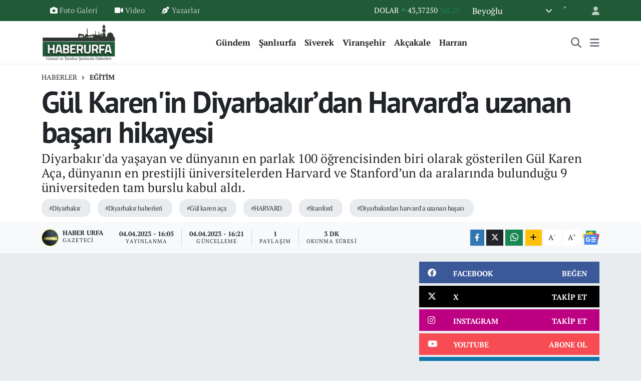

--- FILE ---
content_type: text/html; charset=UTF-8
request_url: https://www.haberurfa.com/gul-karenin-diyarbakirdan-harvarda-uzanan-basari-hikayesi
body_size: 25310
content:
<!DOCTYPE html>
<html lang="tr" data-theme="flow">
<head>
<link rel="dns-prefetch" href="//www.haberurfa.com">
<link rel="dns-prefetch" href="//haberurfacom.teimg.com">
<link rel="dns-prefetch" href="//www.youtube.com">
<link rel="dns-prefetch" href="//static.tebilisim.com">
<link rel="dns-prefetch" href="//www.googletagmanager.com">
<link rel="dns-prefetch" href="//pagead2.googlesyndication.com">
<link rel="dns-prefetch" href="//cdn.ampproject.org">
<link rel="dns-prefetch" href="//www.facebook.com">
<link rel="dns-prefetch" href="//www.twitter.com">
<link rel="dns-prefetch" href="//www.instagram.com">
<link rel="dns-prefetch" href="//www.linkedin.com">
<link rel="dns-prefetch" href="//api.whatsapp.com">
<link rel="dns-prefetch" href="//www.w3.org">
<link rel="dns-prefetch" href="//x.com">
<link rel="dns-prefetch" href="//pinterest.com">
<link rel="dns-prefetch" href="//t.me">
<link rel="dns-prefetch" href="//news.google.com">
<link rel="dns-prefetch" href="//facebook.com">
<link rel="dns-prefetch" href="//media.api-sports.io">
<link rel="dns-prefetch" href="//www.pinterest.com">
<link rel="dns-prefetch" href="//tebilisim.com">
<link rel="dns-prefetch" href="//twitter.com">
<link rel="dns-prefetch" href="//www.google.com">

    <meta charset="utf-8">
<title>Gül Karen&#039;in Diyarbakır’dan Harvard’a uzanan başarı hikayesi - Urfa Haber</title>
<meta name="description" content="Diyarbakır&#039;da yaşayan ve dünyanın en parlak 100 öğrencisinden biri olarak gösterilen Gül Karen Aça, dünyanın en prestijli üniversitelerden Harvard ve Stanford’un da aralarında bulunduğu 9 üniversiteden tam burslu kabul aldı.">
<meta name="keywords" content="diyarbakır, diyarbakır haberleri, gül karen aça, HARVARD, stanford, diyarbakırdan harvard&#039;a uzanan başarı">
<link rel="canonical" href="https://www.haberurfa.com/gul-karenin-diyarbakirdan-harvarda-uzanan-basari-hikayesi">
<meta name="viewport" content="width=device-width,initial-scale=1">
<meta name="X-UA-Compatible" content="IE=edge">
<meta name="robots" content="max-image-preview:large">
<meta name="theme-color" content="#215a36">
<meta name="title" content="Gül Karen&#039;in Diyarbakır’dan Harvard’a uzanan başarı hikayesi">
<meta name="articleSection" content="video">
<meta name="datePublished" content="2023-04-04T16:05:00+03:00">
<meta name="dateModified" content="2023-04-04T16:21:43+03:00">
<meta name="articleAuthor" content="Haber Urfa">
<meta name="author" content="Haber Urfa">
<link rel="amphtml" href="https://www.haberurfa.com/gul-karenin-diyarbakirdan-harvarda-uzanan-basari-hikayesi/amp">
<meta property="og:site_name" content="Haber Urfa">
<meta property="og:title" content="Gül Karen&#039;in Diyarbakır’dan Harvard’a uzanan başarı hikayesi">
<meta property="og:description" content="Diyarbakır&#039;da yaşayan ve dünyanın en parlak 100 öğrencisinden biri olarak gösterilen Gül Karen Aça, dünyanın en prestijli üniversitelerden Harvard ve Stanford’un da aralarında bulunduğu 9 üniversiteden tam burslu kabul aldı.">
<meta property="og:url" content="https://www.haberurfa.com/gul-karenin-diyarbakirdan-harvarda-uzanan-basari-hikayesi">
<meta property="og:image" content="https://haberurfacom.teimg.com/crop/1280x720/haberurfa-com/uploads/2023/04/aw863001-01.jpg">
<meta property="og:image:width" content="1280">
<meta property="og:image:height" content="720">
<meta property="og:image:alt" content="Gül Karen&#039;in Diyarbakır’dan Harvard’a uzanan başarı hikayesi">
<meta property="og:article:published_time" content="2023-04-04T16:05:00+03:00">
<meta property="og:article:modified_time" content="2023-04-04T16:21:43+03:00">
<meta property="og:type" content="video">
<meta property="og:video" content="https://www.youtube.com/embed/SSPdnNuz_wY">
<meta property="og:video:secure_url" content="https://www.youtube.com/embed/SSPdnNuz_wY">
<meta property="og:video:width" content="640">
<meta property="og:video:height" content="360">
<meta name="twitter:card" content="player">
<meta name="twitter:site" content="@haberurfajansi">
<meta name="twitter:title" content="Gül Karen&#039;in Diyarbakır’dan Harvard’a uzanan başarı hikayesi">
<meta name="twitter:description" content="Diyarbakır&#039;da yaşayan ve dünyanın en parlak 100 öğrencisinden biri olarak gösterilen Gül Karen Aça, dünyanın en prestijli üniversitelerden Harvard ve Stanford’un da aralarında bulunduğu 9 üniversiteden tam burslu kabul aldı.">
<meta name="twitter:image" content="https://haberurfacom.teimg.com/crop/1280x720/haberurfa-com/uploads/2023/04/aw863001-01.jpg">
<meta name="twitter:player" content="https://www.youtube.com/embed/SSPdnNuz_wY">
<meta name="twitter:player:width" content="640">
<meta name="twitter:player:height" content="360">
<link rel="shortcut icon" type="image/x-icon" href="https://haberurfacom.teimg.com/haberurfa-com/uploads/2023/03/favicon.png">
<link rel="manifest" href="https://www.haberurfa.com/manifest.json?v=6.6.4" />
<link rel="preload" href="https://static.tebilisim.com/flow/assets/css/font-awesome/fa-solid-900.woff2" as="font" type="font/woff2" crossorigin />
<link rel="preload" href="https://static.tebilisim.com/flow/assets/css/font-awesome/fa-brands-400.woff2" as="font" type="font/woff2" crossorigin />
<link rel="preload" href="https://static.tebilisim.com/flow/assets/css/weather-icons/font/weathericons-regular-webfont.woff2" as="font" type="font/woff2" crossorigin />
<link rel="preload" href="https://static.tebilisim.com/flow/vendor/te/fonts/pt-serif/EJRSQgYoZZY2vCFuvAnt66qSVyvVp8NA.woff2" as="font" type="font/woff2" crossorigin />
<link rel="preload" href="https://static.tebilisim.com/flow/vendor/te/fonts/pt-serif/EJRSQgYoZZY2vCFuvAnt66qcVyvVp8NAyIw.woff2" as="font" type="font/woff2" crossorigin />
<link rel="preload" href="https://static.tebilisim.com/flow/vendor/te/fonts/pt-serif/EJRVQgYoZZY2vCFuvAFWzr-_dSb_.woff2" as="font" type="font/woff2" crossorigin />
<link rel="preload" href="https://static.tebilisim.com/flow/vendor/te/fonts/pt-serif/EJRVQgYoZZY2vCFuvAFYzr-_dSb_nco.woff2" as="font" type="font/woff2" crossorigin />

<link rel="preload"
	href="https://static.tebilisim.com/flow/vendor/te/fonts/pt-sans/jizaRExUiTo99u79D0KExcOPIDU.woff2"
	as="font" type="font/woff2" crossorigin />
<link rel="preload"
	href="https://static.tebilisim.com/flow/vendor/te/fonts/pt-sans/jizaRExUiTo99u79D0yExcOPIDUg-g.woff2"
	as="font" type="font/woff2" crossorigin />
<link rel="preload"
	href="https://static.tebilisim.com/flow/vendor/te/fonts/pt-sans/jizfRExUiTo99u79B_mh0O6tLR8a8zI.woff2"
	as="font" type="font/woff2" crossorigin />
<link rel="preload"
	href="https://static.tebilisim.com/flow/vendor/te/fonts/pt-sans/jizfRExUiTo99u79B_mh0OCtLR8a8zILig.woff2"
	as="font" type="font/woff2" crossorigin />

<link rel="preload" as="style" href="https://static.tebilisim.com/flow/vendor/te/fonts/pt-serif.css?v=6.6.4">
<link rel="stylesheet" href="https://static.tebilisim.com/flow/vendor/te/fonts/pt-serif.css?v=6.6.4">
<link rel="preload" as="style" href="https://static.tebilisim.com/flow/vendor/te/fonts/pt-sans.css?v=6.6.4">
<link rel="stylesheet" href="https://static.tebilisim.com/flow/vendor/te/fonts/pt-sans.css?v=6.6.4">

<link rel="preload" as="image" href="https://haberurfacom.teimg.com/crop/1280x720/haberurfa-com/uploads/2023/04/aw863001-01.jpg">
<style>:root {
        --te-link-color: #333;
        --te-link-hover-color: #000;
        --te-font: "PT Serif";
        --te-secondary-font: "PT Sans";
        --te-h1-font-size: 60px;
        --te-color: #215a36;
        --te-hover-color: #1c5934;
        --mm-ocd-width: 85%!important; /*  Mobil Menü Genişliği */
        --swiper-theme-color: var(--te-color)!important;
        --header-13-color: #ffc107;
    }</style><link rel="preload" as="style" href="https://static.tebilisim.com/flow/assets/vendor/bootstrap/css/bootstrap.min.css?v=6.6.4">
<link rel="stylesheet" href="https://static.tebilisim.com/flow/assets/vendor/bootstrap/css/bootstrap.min.css?v=6.6.4">
<link rel="preload" as="style" href="https://static.tebilisim.com/flow/assets/css/app6.6.4.min.css">
<link rel="stylesheet" href="https://static.tebilisim.com/flow/assets/css/app6.6.4.min.css">



<script type="application/ld+json">{"@context":"https:\/\/schema.org","@type":"WebSite","url":"https:\/\/www.haberurfa.com","potentialAction":{"@type":"SearchAction","target":"https:\/\/www.haberurfa.com\/arama?q={query}","query-input":"required name=query"}}</script>

<script type="application/ld+json">{"@context":"https:\/\/schema.org","@type":"NewsMediaOrganization","url":"https:\/\/www.haberurfa.com","name":"Haber Urfa","logo":"https:\/\/haberurfacom.teimg.com\/haberurfa-com\/uploads\/2023\/03\/logo2.png","sameAs":["https:\/\/www.facebook.com\/haberurfacom","https:\/\/www.twitter.com\/haberurfajansi","https:\/\/www.linkedin.com\/in\/haber-urfa-5437481a1\/","https:\/\/www.youtube.com\/haberurfacom","https:\/\/www.instagram.com\/haberurfacom"]}</script>

<script type="application/ld+json">{"@context":"https:\/\/schema.org","@graph":[{"@type":"SiteNavigationElement","name":"Ana Sayfa","url":"https:\/\/www.haberurfa.com","@id":"https:\/\/www.haberurfa.com"},{"@type":"SiteNavigationElement","name":"G\u00fcndem","url":"https:\/\/www.haberurfa.com\/gundem","@id":"https:\/\/www.haberurfa.com\/gundem"},{"@type":"SiteNavigationElement","name":"Ya\u015fam","url":"https:\/\/www.haberurfa.com\/yasam","@id":"https:\/\/www.haberurfa.com\/yasam"},{"@type":"SiteNavigationElement","name":"D\u00fcnya","url":"https:\/\/www.haberurfa.com\/dunya","@id":"https:\/\/www.haberurfa.com\/dunya"},{"@type":"SiteNavigationElement","name":"Teknoloji","url":"https:\/\/www.haberurfa.com\/teknoloji","@id":"https:\/\/www.haberurfa.com\/teknoloji"},{"@type":"SiteNavigationElement","name":"E\u011fitim","url":"https:\/\/www.haberurfa.com\/egitim","@id":"https:\/\/www.haberurfa.com\/egitim"},{"@type":"SiteNavigationElement","name":"Ekonomi","url":"https:\/\/www.haberurfa.com\/ekonomi","@id":"https:\/\/www.haberurfa.com\/ekonomi"},{"@type":"SiteNavigationElement","name":"Spor","url":"https:\/\/www.haberurfa.com\/spor","@id":"https:\/\/www.haberurfa.com\/spor"},{"@type":"SiteNavigationElement","name":"\u015eanl\u0131urfa","url":"https:\/\/www.haberurfa.com\/sanliurfa","@id":"https:\/\/www.haberurfa.com\/sanliurfa"},{"@type":"SiteNavigationElement","name":"Hilvan","url":"https:\/\/www.haberurfa.com\/hilvan","@id":"https:\/\/www.haberurfa.com\/hilvan"},{"@type":"SiteNavigationElement","name":"Harran","url":"https:\/\/www.haberurfa.com\/harran","@id":"https:\/\/www.haberurfa.com\/harran"},{"@type":"SiteNavigationElement","name":"Siverek","url":"https:\/\/www.haberurfa.com\/siverek","@id":"https:\/\/www.haberurfa.com\/siverek"},{"@type":"SiteNavigationElement","name":"Halfeti","url":"https:\/\/www.haberurfa.com\/halfeti","@id":"https:\/\/www.haberurfa.com\/halfeti"},{"@type":"SiteNavigationElement","name":"Viran\u015fehir","url":"https:\/\/www.haberurfa.com\/viransehir","@id":"https:\/\/www.haberurfa.com\/viransehir"},{"@type":"SiteNavigationElement","name":"Ak\u00e7akale","url":"https:\/\/www.haberurfa.com\/akcakale","@id":"https:\/\/www.haberurfa.com\/akcakale"},{"@type":"SiteNavigationElement","name":"Siyaset","url":"https:\/\/www.haberurfa.com\/siyaset","@id":"https:\/\/www.haberurfa.com\/siyaset"},{"@type":"SiteNavigationElement","name":"Sa\u011fl\u0131k","url":"https:\/\/www.haberurfa.com\/saglik","@id":"https:\/\/www.haberurfa.com\/saglik"},{"@type":"SiteNavigationElement","name":"GENEL","url":"https:\/\/www.haberurfa.com\/genel","@id":"https:\/\/www.haberurfa.com\/genel"},{"@type":"SiteNavigationElement","name":"POL\u0130T\u0130KA","url":"https:\/\/www.haberurfa.com\/politika","@id":"https:\/\/www.haberurfa.com\/politika"},{"@type":"SiteNavigationElement","name":"ASAY\u0130\u015e","url":"https:\/\/www.haberurfa.com\/asayis","@id":"https:\/\/www.haberurfa.com\/asayis"},{"@type":"SiteNavigationElement","name":"MAGAZ\u0130N","url":"https:\/\/www.haberurfa.com\/magazin","@id":"https:\/\/www.haberurfa.com\/magazin"},{"@type":"SiteNavigationElement","name":"K\u00dcLT\u00dcR SANAT","url":"https:\/\/www.haberurfa.com\/kultur-sanat","@id":"https:\/\/www.haberurfa.com\/kultur-sanat"},{"@type":"SiteNavigationElement","name":"Yay\u0131n \u0130lkeleri","url":"https:\/\/www.haberurfa.com\/yayin-ilkeleri","@id":"https:\/\/www.haberurfa.com\/yayin-ilkeleri"},{"@type":"SiteNavigationElement","name":"Reklam","url":"https:\/\/www.haberurfa.com\/reklam","@id":"https:\/\/www.haberurfa.com\/reklam"},{"@type":"SiteNavigationElement","name":"Hakk\u0131m\u0131zda","url":"https:\/\/www.haberurfa.com\/hakkimizda","@id":"https:\/\/www.haberurfa.com\/hakkimizda"},{"@type":"SiteNavigationElement","name":"Haber Urfa \u0130leti\u015fim","url":"https:\/\/www.haberurfa.com\/iletisim","@id":"https:\/\/www.haberurfa.com\/iletisim"},{"@type":"SiteNavigationElement","name":"Gizlilik S\u00f6zle\u015fmesi","url":"https:\/\/www.haberurfa.com\/gizlilik-sozlesmesi","@id":"https:\/\/www.haberurfa.com\/gizlilik-sozlesmesi"},{"@type":"SiteNavigationElement","name":"Yazarlar","url":"https:\/\/www.haberurfa.com\/yazarlar","@id":"https:\/\/www.haberurfa.com\/yazarlar"},{"@type":"SiteNavigationElement","name":"Foto Galeri","url":"https:\/\/www.haberurfa.com\/foto-galeri","@id":"https:\/\/www.haberurfa.com\/foto-galeri"},{"@type":"SiteNavigationElement","name":"Video Galeri","url":"https:\/\/www.haberurfa.com\/video","@id":"https:\/\/www.haberurfa.com\/video"},{"@type":"SiteNavigationElement","name":"Biyografiler","url":"https:\/\/www.haberurfa.com\/biyografi","@id":"https:\/\/www.haberurfa.com\/biyografi"},{"@type":"SiteNavigationElement","name":"Firma Rehberi","url":"https:\/\/www.haberurfa.com\/rehber","@id":"https:\/\/www.haberurfa.com\/rehber"},{"@type":"SiteNavigationElement","name":"Seri \u0130lanlar","url":"https:\/\/www.haberurfa.com\/ilan","@id":"https:\/\/www.haberurfa.com\/ilan"},{"@type":"SiteNavigationElement","name":"Vefatlar","url":"https:\/\/www.haberurfa.com\/vefat","@id":"https:\/\/www.haberurfa.com\/vefat"},{"@type":"SiteNavigationElement","name":"R\u00f6portajlar","url":"https:\/\/www.haberurfa.com\/roportaj","@id":"https:\/\/www.haberurfa.com\/roportaj"},{"@type":"SiteNavigationElement","name":"Anketler","url":"https:\/\/www.haberurfa.com\/anketler","@id":"https:\/\/www.haberurfa.com\/anketler"},{"@type":"SiteNavigationElement","name":"Ascensi\u00f3n Bug\u00fcn, Yar\u0131n ve 1 Haftal\u0131k Hava Durumu Tahmini","url":"https:\/\/www.haberurfa.com\/ascension-hava-durumu","@id":"https:\/\/www.haberurfa.com\/ascension-hava-durumu"},{"@type":"SiteNavigationElement","name":"Ascensi\u00f3n Namaz Vakitleri","url":"https:\/\/www.haberurfa.com\/ascension-namaz-vakitleri","@id":"https:\/\/www.haberurfa.com\/ascension-namaz-vakitleri"},{"@type":"SiteNavigationElement","name":"Puan Durumu ve Fikst\u00fcr","url":"https:\/\/www.haberurfa.com\/futbol\/st-super-lig-puan-durumu-ve-fikstur","@id":"https:\/\/www.haberurfa.com\/futbol\/st-super-lig-puan-durumu-ve-fikstur"}]}</script>

<script type="application/ld+json">{"@context":"https:\/\/schema.org","@type":"BreadcrumbList","itemListElement":[{"@type":"ListItem","position":1,"item":{"@type":"Thing","@id":"https:\/\/www.haberurfa.com","name":"Haberler"}},{"@type":"ListItem","position":2,"item":{"@type":"Thing","@id":"https:\/\/www.haberurfa.com\/egitim","name":"E\u011fitim"}},{"@type":"ListItem","position":3,"item":{"@type":"Thing","@id":"https:\/\/www.haberurfa.com\/gul-karenin-diyarbakirdan-harvarda-uzanan-basari-hikayesi","name":"G\u00fcl Karen'in Diyarbak\u0131r\u2019dan Harvard\u2019a uzanan ba\u015far\u0131 hikayesi"}}]}</script>
<script type="application/ld+json">{"@context":"https:\/\/schema.org","@type":"NewsArticle","headline":"G\u00fcl Karen'in Diyarbak\u0131r\u2019dan Harvard\u2019a uzanan ba\u015far\u0131 hikayesi","articleSection":"E\u011fitim","dateCreated":"2023-04-04T16:05:00+03:00","datePublished":"2023-04-04T16:05:00+03:00","dateModified":"2023-04-04T16:21:43+03:00","wordCount":632,"genre":"news","mainEntityOfPage":{"@type":"WebPage","@id":"https:\/\/www.haberurfa.com\/gul-karenin-diyarbakirdan-harvarda-uzanan-basari-hikayesi"},"articleBody":"Diyarbak\u0131r\u2019da do\u011fup b\u00fcy\u00fcyen ba\u015far\u0131l\u0131 \u00e7al\u0131\u015fmalar\u0131yla ailesinin ve \u00f6\u011fretmenlerinin b\u00fcy\u00fck takdirini toplayan 18 ya\u015f\u0131ndaki 12. s\u0131n\u0131f \u00f6\u011frencisi G\u00fcl Karen A\u00e7a, iki sene \u00f6nce, Google ve Oxford\u2019un ortak inisiyatifi \u201cRise for the World\u201d taraf\u0131ndan d\u00fcnyan\u0131n en parlak 100 \u00f6\u011frencisinden biri se\u00e7ildi. Ya\u015fam boyu e\u011fitim bursu kazanan Karen, d\u00fcnyan\u0131n en prestijli \u00fcniversitelerinin de bir anda dikkatini \u00e7ekmeyi ba\u015fard\u0131. \u00dcniversite e\u011fitimi i\u00e7in k\u0131sa s\u00fcre \u00f6nce ba\u015fvurular\u0131n\u0131 tamamlayan Karen, merakla bekledi\u011fi kabul duyurular\u0131n\u0131n a\u00e7\u0131klanmas\u0131yla \u00f6nce \u015fa\u015fk\u0131nl\u0131k daha sonra da b\u00fcy\u00fck gurur ya\u015fad\u0131.\r\n\r\n\u201c9 \u00fcniversiteden kabul ald\u0131m\u201d\r\nBa\u015far\u0131 hikayesini \u0130hlas Haber Ajans\u0131 (\u0130HA) muhabirine anlatan G\u00fcl Karen A\u00e7a, 5 y\u0131ld\u0131r yurt d\u0131\u015f\u0131na haz\u0131rland\u0131\u011f\u0131n\u0131 s\u00f6yledi. Bu y\u0131l da son ba\u015fvurular\u0131n\u0131 yapt\u0131\u011f\u0131n\u0131 ifade eden A\u00e7a, \u201cAmerika ve Kanada\u2019da okullara ba\u015fvurdum ve 9 \u00fcniversiteden kabul ald\u0131m. Bu \u00fcniversiteler aras\u0131nda Harvard ve Stanford da var. N\u00f6robilim okumak istiyorum. Gece 02.00\u2019de ba\u015fvuru sonu\u00e7lar\u0131 a\u00e7\u0131klan\u0131yor. Harvard sonucuma ise bu y\u0131l y\u0131l\u0131n e\u011fitmenine aday g\u00f6sterilen \u00f6\u011fretmenim Cemil Y\u0131ld\u0131z ve New York \u00dcniversitesinden kabul alan arkada\u015f\u0131m ve bir de ge\u00e7en senelerde Harvard\u2019a giren arkada\u015f\u0131m Ezgi ile birlikte bakt\u0131k. Bu kadar \u00f6zel bir an\u0131 bu kadar k\u0131ymetli insanlarla payla\u015fmak benim i\u00e7in \u00e7ok g\u00fczeldi\u201d dedi.\r\n\r\n\u201c\u00c7ok uzun, bir o kadar da yorucu s\u00fcre\u00e7\u201d\r\nAnnesinin m\u00fczik, babas\u0131n\u0131n da matematik \u00f6\u011fretmeni oldu\u011funu belirten A\u00e7a, \u015f\u00f6yle konu\u015ftu:\r\n\u201cBu s\u00fcre\u00e7te beni hep desteklediler. Pek \u00e7ok noktada benim i\u00e7in rol model oldular. \u015eu anda Harvard ve Stanford aras\u0131nday\u0131m. 1 May\u0131s\u2019a kadar karar vermem gerekiyor. Bu s\u00fcre\u00e7te hangi yol benim i\u00e7in daha uygun olur diye \u00f6\u011fretmenlerime, bu y\u0131l proje haz\u0131rlad\u0131\u011f\u0131m\u0131z dan\u0131\u015fmanlar\u0131ma soraca\u011f\u0131m. Sonras\u0131nda da karar\u0131m\u0131 verece\u011fim. \u00c7ok uzun, bir o kadar da yorucu s\u00fcre\u00e7. Pek \u00e7ok yar\u0131\u015fma ve projeye kat\u0131ld\u0131m. Son kat\u0131ld\u0131\u011f\u0131m The Earth Prize yar\u0131\u015fmas\u0131yd\u0131. Dicle \u00dcniversitesinde okuldaki alt d\u00f6nemlerimle birlikte biyoplastik haz\u0131rlad\u0131k. Finalist olarak ilk 10 tak\u0131ma girdik. Buna benzer pek \u00e7ok \u00e7al\u0131\u015fmam oldu.\"\r\n\r\n\r\n\u201cBu s\u00fcrecin bana pek \u00e7ok getirisi oldu\u201d diyen A\u00e7a, \u201cKabul\u00fcnde \u00f6tesinde hem pek \u00e7ok deneyim kazand\u0131m, hem de benim i\u00e7in \u00e7ok \u00f6zel olan insanlarla tan\u0131\u015ft\u0131m. Bir yandan da benim i\u00e7in hayat boyu anlaml\u0131 olacak ve i\u015fime yarayacak beceriler edindim. Bu 5 y\u0131l boyunca hi\u00e7 test \u00e7\u00f6zd\u00fc\u011f\u00fcm, saatlerce ders \u00e7al\u0131\u015ft\u0131\u011f\u0131m bir d\u00f6nem olmad\u0131. Tamamen projelere, yar\u0131\u015fmalara y\u00f6nelik ve bana bir \u015feyler katacak insanlarla birlikte olmaya y\u00f6nelik \u00e7al\u0131\u015ft\u0131m. Baz\u0131 \u015feylerin m\u00fcmk\u00fcn oldu\u011funa inanmak gerekiyor\u201d diye konu\u015ftu.\r\n\r\n\u201c\u015eu ana kadar yakla\u015f\u0131k olarak 30\u2019un \u00fczerinde \u00f6\u011frenci g\u00f6nderdik\u201d\r\nDiyarbak\u0131r Bah\u00e7e\u015fehir Koleji Kurucusu Zeki Esen, buradaki okullar\u0131n\u0131n 2019\u2019dan beri yurt d\u0131\u015f\u0131na \u00f6\u011frenci g\u00f6ndermeye ba\u015flad\u0131klar\u0131n\u0131 dile getirdi. \u015eu ana kadar yakla\u015f\u0131k olarak 30\u2019un \u00fczerinde \u00f6\u011frenci g\u00f6nderdiklerini s\u00f6yleyen Esen, \u201cGerek Avrupa\u2019daki okullara, gerek Amerika\u2019daki okullara g\u00f6nderdi\u011fimiz \u00f6\u011frencilerin hepsi y\u00fczde y\u00fcz burslu kabul alarak gidiyorlar\u201d \u015feklinde konu\u015ftu.\r\n\r\n\r\n\r\nG\u00fcl Karen A\u00e7a\u2018ya rehberlik eden \u0130ngilizce \u00f6\u011fretmeni ve yurt d\u0131\u015f\u0131 e\u011fitim dan\u0131\u015fman\u0131 Cemil Y\u0131ld\u0131z, her bir \u00fcst d\u00f6nemin alt d\u00f6nemine yard\u0131mc\u0131 oldu\u011funu ve bunu bir ekip olarak ba\u015fard\u0131klar\u0131n\u0131 aktararak, \u201cBu sene de bayra\u011f\u0131m\u0131z\u0131 Karen ta\u015f\u0131yor. \u00c7ok b\u00fcy\u00fck bir ba\u015far\u0131\u201d ifadelerini kulland\u0131.","description":"Diyarbak\u0131r'da ya\u015fayan ve d\u00fcnyan\u0131n en parlak 100 \u00f6\u011frencisinden biri olarak g\u00f6sterilen G\u00fcl Karen A\u00e7a, d\u00fcnyan\u0131n en prestijli \u00fcniversitelerden Harvard ve Stanford\u2019un da aralar\u0131nda bulundu\u011fu 9 \u00fcniversiteden tam burslu kabul ald\u0131.","inLanguage":"tr-TR","keywords":["diyarbak\u0131r","diyarbak\u0131r haberleri","g\u00fcl karen a\u00e7a","HARVARD","stanford","diyarbak\u0131rdan harvard'a uzanan ba\u015far\u0131"],"image":{"@type":"ImageObject","url":"https:\/\/haberurfacom.teimg.com\/crop\/1280x720\/haberurfa-com\/uploads\/2023\/04\/aw863001-01.jpg","width":"1280","height":"720","caption":"G\u00fcl Karen'in Diyarbak\u0131r\u2019dan Harvard\u2019a uzanan ba\u015far\u0131 hikayesi"},"publishingPrinciples":"https:\/\/www.haberurfa.com\/gizlilik-sozlesmesi","isFamilyFriendly":"http:\/\/schema.org\/True","isAccessibleForFree":"http:\/\/schema.org\/True","publisher":{"@type":"Organization","name":"Haber Urfa","image":"https:\/\/haberurfacom.teimg.com\/haberurfa-com\/uploads\/2023\/03\/logo2.png","logo":{"@type":"ImageObject","url":"https:\/\/haberurfacom.teimg.com\/haberurfa-com\/uploads\/2023\/03\/logo2.png","width":"640","height":"375"}},"author":{"@type":"Person","name":"Haber Urfa","honorificPrefix":"","jobTitle":"Gazeteci","url":null}}</script>
<script type="application/ld+json">{"@context":"https:\/\/schema.org","@type":"VideoObject","name":"G\u00fcl Karen'in Diyarbak\u0131r\u2019dan Harvard\u2019a uzanan ba\u015far\u0131 hikayesi","genre":"video","inLanguage":"tr-TR","thumbnailUrl":"https:\/\/haberurfacom.teimg.com\/crop\/250x150\/haberurfa-com\/uploads\/2023\/04\/aw863001-01.jpg","embedUrl":"https:\/\/www.youtube.com\/embed\/SSPdnNuz_wY","dateCreated":"2023-04-04T16:05:00+03:00","datePublished":"2023-04-04T16:05:00+03:00","dateModified":"2023-04-04T16:21:43+03:00","uploadDate":"2023-04-04T16:05:00+03:00","description":"Diyarbak\u0131r'da ya\u015fayan ve d\u00fcnyan\u0131n en parlak 100 \u00f6\u011frencisinden biri olarak g\u00f6sterilen G\u00fcl Karen A\u00e7a, d\u00fcnyan\u0131n en prestijli \u00fcniversitelerden Harvard ve Stanford\u2019un da aralar\u0131nda bulundu\u011fu 9 \u00fcniversiteden tam burslu kabul ald\u0131.","headline":"G\u00fcl Karen'in Diyarbak\u0131r\u2019dan Harvard\u2019a uzanan ba\u015far\u0131 hikayesi","image":"https:\/\/haberurfacom.teimg.com\/haberurfa-com\/uploads\/2023\/04\/aw863001-01.jpg","mainEntityOfPage":{"@type":"WebPage","@id":"https:\/\/www.haberurfa.com\/gul-karenin-diyarbakirdan-harvarda-uzanan-basari-hikayesi"},"url":"https:\/\/www.haberurfa.com\/gul-karenin-diyarbakirdan-harvarda-uzanan-basari-hikayesi"}</script>





<!-- Google tag (gtag.js) -->
<script async src="https://www.googletagmanager.com/gtag/js?id=UA-132782878-1" type="b6bf1c2ad25d8ee2cfcfb069-text/javascript"></script>
<script type="b6bf1c2ad25d8ee2cfcfb069-text/javascript">
  window.dataLayer = window.dataLayer || [];
  function gtag(){dataLayer.push(arguments);}
  gtag('js', new Date());

  gtag('config', 'UA-132782878-1');
</script>

<script async src="https://pagead2.googlesyndication.com/pagead/js/adsbygoogle.js?client=ca-pub-9156652440634259" crossorigin="anonymous" type="b6bf1c2ad25d8ee2cfcfb069-text/javascript"></script>
     
     <script async custom-element="amp-auto-ads" src="https://cdn.ampproject.org/v0/amp-auto-ads-0.1.js" type="b6bf1c2ad25d8ee2cfcfb069-text/javascript">
</script>



<script async data-cfasync="false"
	src="https://www.googletagmanager.com/gtag/js?id=UA-132782878-1"></script>
<script data-cfasync="false">
	window.dataLayer = window.dataLayer || [];
	  function gtag(){dataLayer.push(arguments);}
	  gtag('js', new Date());
	  gtag('config', 'UA-132782878-1');
</script>




</head>




<body class="d-flex flex-column min-vh-100">

    
    

    <header class="header-4">
    <div class="top-header d-none d-lg-block">
        <div class="container">
            <div class="d-flex justify-content-between align-items-center">

                <ul  class="top-menu nav small sticky-top">
        <li class="nav-item   ">
        <a href="/foto-galeri" class="nav-link pe-3" target="_self" title="Foto Galeri"><i class="fa fa-camera me-1 text-light mr-1"></i>Foto Galeri</a>
        
    </li>
        <li class="nav-item   ">
        <a href="/video" class="nav-link pe-3" target="_self" title="Video"><i class="fa fa-video me-1 text-light mr-1"></i>Video</a>
        
    </li>
        <li class="nav-item   ">
        <a href="/yazarlar" class="nav-link pe-3" target="_self" title="Yazarlar"><i class="fa fa-pen-nib me-1 text-light mr-1"></i>Yazarlar</a>
        
    </li>
    </ul>


                                    <div class="position-relative overflow-hidden ms-auto text-end" style="height: 36px;">
                        <!-- PİYASALAR -->
        <div class="newsticker mini small">
        <ul class="newsticker__list list-unstyled" data-header="4">
            <li class="newsticker__item col dolar">DOLAR
                <span class="text-success"><i class="fa fa-caret-up"></i></span>
                <span class="value">43,37250</span>
                <span class="text-success">%0.25</span>
            </li>
            <li class="newsticker__item col euro">EURO
                <span class="text-success"><i class="fa fa-caret-up"></i></span>
                <span class="value">51,32790</span>
                <span class="text-success">%0.73</span>
            </li>
            <li class="newsticker__item col euro">STERLİN
                <span class="text-success"><i class="fa fa-caret-up"></i></span>
                <span class="value">59,22610</span>
                <span class="text-success">%1.15</span>
            </li>
            <li class="newsticker__item col altin">G.ALTIN
                <span class="text-danger"><i class="fa fa-caret-down"></i></span>
                <span class="value">6945,51000</span>
                <span class="text-danger">%-0.02</span>
            </li>
            <li class="newsticker__item col bist">BİST100
                <span class="text-success"><i class="fa fa-caret-up"></i></span>
                <span class="value">12.993,00</span>
                <span class="text-success">%110</span>
            </li>
            <li class="newsticker__item col btc">BITCOIN
                <span class="text-danger"><i class="fa fa-caret-down"></i></span>
                <span class="value">89.185,15</span>
                <span class="text-danger">%-0.7</span>
            </li>
        </ul>
    </div>
    

                    </div>
                    <div class="d-flex justify-content-end align-items-center text-light ms-4 weather-widget mini">
                        <!-- HAVA DURUMU -->

<input type="hidden" name="widget_setting_weathercity" value="-15.70000000,-63.08333000" />

            <div class="weather d-none d-xl-block me-2" data-header="4">
            <div class="custom-selectbox text-white" onclick="if (!window.__cfRLUnblockHandlers) return false; toggleDropdown(this)" style="width: 100%" data-cf-modified-b6bf1c2ad25d8ee2cfcfb069-="">
    <div class="d-flex justify-content-between align-items-center">
        <span style="">Beyoğlu</span>
        <i class="fas fa-chevron-down" style="font-size: 14px"></i>
    </div>
    <ul class="bg-white text-dark overflow-widget" style="min-height: 100px; max-height: 300px">
                        <li>
            <a href="https://www.haberurfa.com/sanliurfa-akcakale-hava-durumu" title="Akçakale Hava Durumu" class="text-dark">
                Akçakale
            </a>
        </li>
                        <li>
            <a href="https://www.haberurfa.com/sanliurfa-birecik-hava-durumu" title="Birecik Hava Durumu" class="text-dark">
                Birecik
            </a>
        </li>
                        <li>
            <a href="https://www.haberurfa.com/sanliurfa-bozova-hava-durumu" title="Bozova Hava Durumu" class="text-dark">
                Bozova
            </a>
        </li>
                        <li>
            <a href="https://www.haberurfa.com/sanliurfa-ceylanpinar-hava-durumu" title="Ceylanpınar Hava Durumu" class="text-dark">
                Ceylanpınar
            </a>
        </li>
                        <li>
            <a href="https://www.haberurfa.com/sanliurfa-eyyubiye-hava-durumu" title="Eyyübiye Hava Durumu" class="text-dark">
                Eyyübiye
            </a>
        </li>
                        <li>
            <a href="https://www.haberurfa.com/sanliurfa-halfeti-hava-durumu" title="Halfeti Hava Durumu" class="text-dark">
                Halfeti
            </a>
        </li>
                        <li>
            <a href="https://www.haberurfa.com/sanliurfa-haliliye-hava-durumu" title="Haliliye Hava Durumu" class="text-dark">
                Haliliye
            </a>
        </li>
                        <li>
            <a href="https://www.haberurfa.com/sanliurfa-harran-hava-durumu" title="Harran Hava Durumu" class="text-dark">
                Harran
            </a>
        </li>
                        <li>
            <a href="https://www.haberurfa.com/sanliurfa-hilvan-hava-durumu" title="Hilvan Hava Durumu" class="text-dark">
                Hilvan
            </a>
        </li>
                        <li>
            <a href="https://www.haberurfa.com/sanliurfa-karakopru-hava-durumu" title="Karaköprü Hava Durumu" class="text-dark">
                Karaköprü
            </a>
        </li>
                        <li>
            <a href="https://www.haberurfa.com/sanliurfa-siverek-hava-durumu" title="Siverek Hava Durumu" class="text-dark">
                Siverek
            </a>
        </li>
                        <li>
            <a href="https://www.haberurfa.com/sanliurfa-suruc-hava-durumu" title="Suruç Hava Durumu" class="text-dark">
                Suruç
            </a>
        </li>
                        <li>
            <a href="https://www.haberurfa.com/sanliurfa-viransehir-hava-durumu" title="Viranşehir Hava Durumu" class="text-dark">
                Viranşehir
            </a>
        </li>
            </ul>
</div>

        </div>
        <div class="d-none d-xl-block" data-header="4">
            <span class="lead me-2">
                <img src="" class="condition" width="26" height="26" alt="" />
            </span>
            <span class="degree text-white"></span><sup class="text-white">°</sup>
        </div>
    
<div data-location='{"city":"TUXX0014"}' class="d-none"></div>


                    </div>
                                <ul class="nav ms-4">
                    <li class="nav-item ms-2"><a class="nav-link pe-0" href="/member/login" title="Üyelik Girişi" target="_blank"><i class="fa fa-user"></i></a></li>
                </ul>
            </div>
        </div>
    </div>
    <nav class="main-menu navbar navbar-expand-lg bg-white shadow-sm py-1">
        <div class="container">
            <div class="d-lg-none">
                <a href="#menu" title="Ana Menü"><i class="fa fa-bars fa-lg"></i></a>
            </div>
            <div>
                                <a class="navbar-brand me-0" href="/" title="Haber Urfa">
                    <img src="https://haberurfacom.teimg.com/haberurfa-com/uploads/2023/03/logo2.png" alt="Haber Urfa" width="150" height="40" class="light-mode img-fluid flow-logo">
<img src="https://haberurfacom.teimg.com/haberurfa-com/uploads/2023/03/logo2.png" alt="Haber Urfa" width="150" height="40" class="dark-mode img-fluid flow-logo d-none">

                </a>
                            </div>
            <div class="d-none d-lg-block">
                <ul  class="nav fw-semibold">
        <li class="nav-item   ">
        <a href="/gundem" class="nav-link nav-link text-dark" target="_self" title="Gündem">Gündem</a>
        
    </li>
        <li class="nav-item   ">
        <a href="/sanliurfa" class="nav-link nav-link text-dark" target="_self" title="Şanlıurfa">Şanlıurfa</a>
        
    </li>
        <li class="nav-item   ">
        <a href="/siverek" class="nav-link nav-link text-dark" target="_self" title="Siverek">Siverek</a>
        
    </li>
        <li class="nav-item   ">
        <a href="/viransehir" class="nav-link nav-link text-dark" target="_self" title="Viranşehir">Viranşehir</a>
        
    </li>
        <li class="nav-item   ">
        <a href="/akcakale" class="nav-link nav-link text-dark" target="_self" title="Akçakale">Akçakale</a>
        
    </li>
        <li class="nav-item   ">
        <a href="/harran" class="nav-link nav-link text-dark" target="_self" title="Harran">Harran</a>
        
    </li>
    </ul>

            </div>
            <ul class="navigation-menu nav d-flex align-items-center">
                <li class="nav-item">
                    <a href="/arama" class="nav-link" title="Ara">
                        <i class="fa fa-search fa-lg text-secondary"></i>
                    </a>
                </li>
                
                <li class="nav-item dropdown d-none d-lg-block position-static">
                    <a class="nav-link p-0 ms-2 text-secondary" data-bs-toggle="dropdown" href="#" aria-haspopup="true" aria-expanded="false" title="Ana Menü"><i class="fa fa-bars fa-lg"></i></a>
                    <div class="mega-menu dropdown-menu dropdown-menu-end text-capitalize shadow-lg border-0 rounded-0">

    <div class="row g-3 small p-3">

                <div class="col">
            <div class="extra-sections bg-light p-3 border">
                <a href="https://www.haberurfa.com/sanliurfa-nobetci-eczaneler" title="Şanlıurfa Nöbetçi Eczaneler" class="d-block border-bottom pb-2 mb-2" target="_self"><i class="fa-solid fa-capsules me-2"></i>Şanlıurfa Nöbetçi Eczaneler</a>
<a href="https://www.haberurfa.com/sanliurfa-hava-durumu" title="Şanlıurfa Hava Durumu" class="d-block border-bottom pb-2 mb-2" target="_self"><i class="fa-solid fa-cloud-sun me-2"></i>Şanlıurfa Hava Durumu</a>
<a href="https://www.haberurfa.com/sanliurfa-namaz-vakitleri" title="Şanlıurfa Namaz Vakitleri" class="d-block border-bottom pb-2 mb-2" target="_self"><i class="fa-solid fa-mosque me-2"></i>Şanlıurfa Namaz Vakitleri</a>
<a href="https://www.haberurfa.com/sanliurfa-trafik-durumu" title="Şanlıurfa Trafik Yoğunluk Haritası" class="d-block border-bottom pb-2 mb-2" target="_self"><i class="fa-solid fa-car me-2"></i>Şanlıurfa Trafik Yoğunluk Haritası</a>
<a href="https://www.haberurfa.com/futbol/super-lig-puan-durumu-ve-fikstur" title="Süper Lig Puan Durumu ve Fikstür" class="d-block border-bottom pb-2 mb-2" target="_self"><i class="fa-solid fa-chart-bar me-2"></i>Süper Lig Puan Durumu ve Fikstür</a>
<a href="https://www.haberurfa.com/tum-mansetler" title="Tüm Manşetler" class="d-block border-bottom pb-2 mb-2" target="_self"><i class="fa-solid fa-newspaper me-2"></i>Tüm Manşetler</a>
<a href="https://www.haberurfa.com/sondakika-haberleri" title="Son Dakika Haberleri" class="d-block border-bottom pb-2 mb-2" target="_self"><i class="fa-solid fa-bell me-2"></i>Son Dakika Haberleri</a>

            </div>
        </div>
        
        <div class="col">
        <a href="/yasam" class="d-block border-bottom  pb-2 mb-2" target="_self" title="Yaşam">Yaşam</a>
            <a href="/dunya" class="d-block border-bottom  pb-2 mb-2" target="_self" title="Dünya">Dünya</a>
            <a href="/halfeti" class="d-block border-bottom  pb-2 mb-2" target="_self" title="Halfeti">Halfeti</a>
            <a href="/teknoloji" class="d-block border-bottom  pb-2 mb-2" target="_self" title="Teknoloji">Teknoloji</a>
            <a href="/egitim" class="d-block border-bottom  pb-2 mb-2" target="_self" title="Eğitim">Eğitim</a>
            <a href="/ekonomi" class="d-block border-bottom  pb-2 mb-2" target="_self" title="Ekonomi">Ekonomi</a>
            <a href="/spor" class="d-block  pb-2 mb-2" target="_self" title="Spor">Spor</a>
        </div><div class="col">
            <a href="/hilvan" class="d-block border-bottom  pb-2 mb-2" target="_self" title="Hilvan">Hilvan</a>
            <a href="/siyaset" class="d-block border-bottom  pb-2 mb-2" target="_self" title="Siyaset">Siyaset</a>
            <a href="/saglik" class="d-block border-bottom  pb-2 mb-2" target="_self" title="Sağlık">Sağlık</a>
            <a href="/genel" class="d-block border-bottom  pb-2 mb-2" target="_self" title="GENEL">GENEL</a>
            <a href="/politika" class="d-block border-bottom  pb-2 mb-2" target="_self" title="POLİTİKA">POLİTİKA</a>
            <a href="/asayis" class="d-block border-bottom  pb-2 mb-2" target="_self" title="ASAYİŞ">ASAYİŞ</a>
            <a href="/magazin" class="d-block  pb-2 mb-2" target="_self" title="MAGAZİN">MAGAZİN</a>
        </div><div class="col">
            <a href="/kultur-sanat" class="d-block border-bottom  pb-2 mb-2" target="_self" title="KÜLTÜR SANAT">KÜLTÜR SANAT</a>
        </div>


    </div>

    <div class="p-3 bg-light">
                <a class="me-3"
            href="https://www.facebook.com/haberurfacom" target="_blank" rel="nofollow noreferrer noopener"><i class="fab fa-facebook me-2 text-navy"></i> Facebook</a>
                        <a class="me-3"
            href="https://www.twitter.com/haberurfajansi" target="_blank" rel="nofollow noreferrer noopener"><i class="fab fa-x-twitter "></i> Twitter</a>
                        <a class="me-3"
            href="https://www.instagram.com/haberurfacom" target="_blank" rel="nofollow noreferrer noopener"><i class="fab fa-instagram me-2 text-magenta"></i> Instagram</a>
                        <a class="me-3"
            href="https://www.linkedin.com/in/haber-urfa-5437481a1/" target="_blank" rel="nofollow noreferrer noopener"><i class="fab fa-linkedin me-2 text-navy"></i> Linkedin</a>
                        <a class="me-3"
            href="https://www.youtube.com/haberurfacom" target="_blank" rel="nofollow noreferrer noopener"><i class="fab fa-youtube me-2 text-danger"></i> Youtube</a>
                                                <a class="" href="https://api.whatsapp.com/send?phone=+90538 874 63 63" title="Whatsapp" rel="nofollow noreferrer noopener"><i
            class="fab fa-whatsapp me-2 text-navy"></i> WhatsApp İhbar Hattı</a>    </div>

    <div class="mega-menu-footer p-2 bg-te-color">
        <a class="dropdown-item text-white" href="/kunye" title="Künye"><i class="fa fa-id-card me-2"></i> Künye</a>
        <a class="dropdown-item text-white" href="/iletisim" title="İletişim"><i class="fa fa-envelope me-2"></i> İletişim</a>
        <a class="dropdown-item text-white" href="/rss-baglantilari" title="RSS Bağlantıları"><i class="fa fa-rss me-2"></i> RSS Bağlantıları</a>
        <a class="dropdown-item text-white" href="/member/login" title="Üyelik Girişi"><i class="fa fa-user me-2"></i> Üyelik Girişi</a>
    </div>


</div>

                </li>
            </ul>
        </div>
    </nav>
    <ul  class="mobile-categories d-lg-none list-inline bg-white">
        <li class="list-inline-item">
        <a href="/gundem" class="text-dark" target="_self" title="Gündem">
                Gündem
        </a>
    </li>
        <li class="list-inline-item">
        <a href="/sanliurfa" class="text-dark" target="_self" title="Şanlıurfa">
                Şanlıurfa
        </a>
    </li>
        <li class="list-inline-item">
        <a href="/siverek" class="text-dark" target="_self" title="Siverek">
                Siverek
        </a>
    </li>
        <li class="list-inline-item">
        <a href="/viransehir" class="text-dark" target="_self" title="Viranşehir">
                Viranşehir
        </a>
    </li>
        <li class="list-inline-item">
        <a href="/akcakale" class="text-dark" target="_self" title="Akçakale">
                Akçakale
        </a>
    </li>
        <li class="list-inline-item">
        <a href="/harran" class="text-dark" target="_self" title="Harran">
                Harran
        </a>
    </li>
    </ul>


</header>






<main class="single overflow-hidden" style="min-height: 300px">

            <script type="b6bf1c2ad25d8ee2cfcfb069-text/javascript">
document.addEventListener("DOMContentLoaded", function () {
    if (document.querySelector('.bik-ilan-detay')) {
        document.getElementById('story-line').style.display = 'none';
    }
});
</script>
<section id="story-line" class="d-md-none bg-white" data-widget-unique-key="">
    <script type="b6bf1c2ad25d8ee2cfcfb069-text/javascript">
        var story_items = [{"id":"siverek","photo":"https:\/\/haberurfacom.teimg.com\/crop\/200x200\/haberurfa-com\/uploads\/2026\/01\/whatsapp-image-2026-01-23-at-210703-1-1.jpeg","name":"Siverek","items":[{"id":14378,"type":"photo","length":10,"src":"https:\/\/haberurfacom.teimg.com\/crop\/720x1280\/haberurfa-com\/uploads\/2026\/01\/whatsapp-image-2026-01-23-at-210703-1-1.jpeg","link":"https:\/\/www.haberurfa.com\/siverekte-genclik-bulusmasi-kages-sahada","linkText":"Siverek\u2019te Gen\u00e7lik Bulu\u015fmas\u0131: KAGES Sahada","time":1769197560}]},{"id":"genel","photo":"https:\/\/haberurfacom.teimg.com\/crop\/200x200\/haberurfa-com\/uploads\/2026\/01\/whatsapp-image-2026-01-23-at-210703-1-1.jpeg","name":"GENEL","items":[{"id":14378,"type":"photo","length":10,"src":"https:\/\/haberurfacom.teimg.com\/crop\/720x1280\/haberurfa-com\/uploads\/2026\/01\/whatsapp-image-2026-01-23-at-210703-1-1.jpeg","link":"https:\/\/www.haberurfa.com\/siverekte-genclik-bulusmasi-kages-sahada","linkText":"Siverek\u2019te Gen\u00e7lik Bulu\u015fmas\u0131: KAGES Sahada","time":1769197560}]},{"id":"siverek","photo":"https:\/\/haberurfacom.teimg.com\/crop\/200x200\/haberurfa-com\/uploads\/2026\/01\/chatgpt-image-1-oca-2026-23-28-59.png","name":"Siverek","items":[{"id":157,"type":"photo","length":10,"src":"https:\/\/haberurfacom.teimg.com\/haberurfa-com\/uploads\/2026\/01\/chatgpt-image-1-oca-2026-23-28-59.png","link":"https:\/\/www.haberurfa.com\/foto-galeri\/mustafa-gulpinar-yks-ogrencileriyle-bulustu","linkText":"Mustafa G\u00fclp\u0131nar YKS \u00d6\u011frencileriyle bulu\u015ftu","time":1769198280}]},{"id":"kultur","photo":"https:\/\/haberurfacom.teimg.com\/crop\/200x200\/haberurfa-com\/uploads\/2026\/01\/whatsapp-image-2026-01-23-at-210703-1-1.jpeg","name":"K\u00dcLT\u00dcR","items":[{"id":14378,"type":"photo","length":10,"src":"https:\/\/haberurfacom.teimg.com\/crop\/720x1280\/haberurfa-com\/uploads\/2026\/01\/whatsapp-image-2026-01-23-at-210703-1-1.jpeg","link":"https:\/\/www.haberurfa.com\/siverekte-genclik-bulusmasi-kages-sahada","linkText":"Siverek\u2019te Gen\u00e7lik Bulu\u015fmas\u0131: KAGES Sahada","time":1769197560}]}]
    </script>
    <div id="stories" class="storiesWrapper p-2"></div>
</section>


    
    <div class="infinite" data-show-advert="1">

    

    <div class="infinite-item d-block" data-id="12924" data-category-id="5" data-reference="TE\Blog\Models\Post" data-json-url="/service/json/featured-infinite.json">

        

        <div class="post-header pt-3 bg-white">

    <div class="container">

        
        <nav class="meta-category d-flex justify-content-lg-start" style="--bs-breadcrumb-divider: url(&#34;data:image/svg+xml,%3Csvg xmlns='http://www.w3.org/2000/svg' width='8' height='8'%3E%3Cpath d='M2.5 0L1 1.5 3.5 4 1 6.5 2.5 8l4-4-4-4z' fill='%236c757d'/%3E%3C/svg%3E&#34;);" aria-label="breadcrumb">
        <ol class="breadcrumb mb-0">
            <li class="breadcrumb-item"><a href="https://www.haberurfa.com" class="breadcrumb_link" target="_self">Haberler</a></li>
            <li class="breadcrumb-item active fw-bold" aria-current="page"><a href="/egitim" target="_self" class="breadcrumb_link text-dark" title="Eğitim">Eğitim</a></li>
        </ol>
</nav>

        <h1 class="h2 fw-bold text-lg-start headline my-2" itemprop="headline">Gül Karen&#039;in Diyarbakır’dan Harvard’a uzanan başarı hikayesi</h1>
        
        <h2 class="lead text-lg-start text-dark my-2 description" itemprop="description">Diyarbakır&#039;da yaşayan ve dünyanın en parlak 100 öğrencisinden biri olarak gösterilen Gül Karen Aça, dünyanın en prestijli üniversitelerden Harvard ve Stanford’un da aralarında bulunduğu 9 üniversiteden tam burslu kabul aldı.</h2>
        
        <div class="news-tags">
        <a href="https://www.haberurfa.com/haberleri/diyarbakir" title="diyarbakır" class="news-tags__link" rel="nofollow">#Diyarbakır</a>
        <a href="https://www.haberurfa.com/haberleri/diyarbakir-haberleri" title="diyarbakır haberleri" class="news-tags__link" rel="nofollow">#Diyarbakır haberleri</a>
        <a href="https://www.haberurfa.com/haberleri/gul-karen-aca" title="gül karen aça" class="news-tags__link" rel="nofollow">#Gül karen aça</a>
        <a href="https://www.haberurfa.com/haberleri/harvard" title="HARVARD" class="news-tags__link" rel="nofollow">#HARVARD</a>
        <a href="https://www.haberurfa.com/haberleri/stanford" title="stanford" class="news-tags__link" rel="nofollow">#Stanford</a>
        <a href="https://www.haberurfa.com/haberleri/diyarbakirdan-harvarda-uzanan-basari" title="diyarbakırdan harvard&#039;a uzanan başarı" class="news-tags__link" rel="nofollow">#Diyarbakırdan harvard&#039;a uzanan başarı</a>
    </div>

    </div>

    <div class="bg-light py-1">
        <div class="container d-flex justify-content-between align-items-center">

            <div class="meta-author">
            <a href="/muhabir/3/haber-urfa" class="d-flex" title="Haber Urfa" target="_self">
            <img class="me-2 rounded-circle" width="34" height="34" src="https://haberurfacom.teimg.com/haberurfa-com/uploads/2023/03/users/h48owtqo-400x400.jpg"
                loading="lazy" alt="Haber Urfa">
            <div class="me-3 flex-column align-items-center justify-content-center">
                <div class="fw-bold text-dark">Haber Urfa</div>
                <div class="info text-dark">Gazeteci</div>
            </div>
        </a>
    
    <div class="box">
    <time class="fw-bold">04.04.2023 - 16:05</time>
    <span class="info">Yayınlanma</span>
</div>
<div class="box">
    <time class="fw-bold">04.04.2023 - 16:21</time>
    <span class="info">Güncelleme</span>
</div>

    <div class="box">
    <span class="fw-bold">1</span>
    <span class="info text-dark">Paylaşım</span>
</div>

    
    <div class="box">
    <span class="fw-bold">3 Dk</span>
    <span class="info text-dark">Okunma Süresi</span>
</div>





</div>


            <div class="share-area justify-content-end align-items-center d-none d-lg-flex">

    <div class="mobile-share-button-container mb-2 d-block d-md-none">
    <button class="btn btn-primary btn-sm rounded-0 shadow-sm w-100" onclick="if (!window.__cfRLUnblockHandlers) return false; handleMobileShare(event, 'Gül Karen\&#039;in Diyarbakır’dan Harvard’a uzanan başarı hikayesi', 'https://www.haberurfa.com/gul-karenin-diyarbakirdan-harvarda-uzanan-basari-hikayesi')" title="Paylaş" data-cf-modified-b6bf1c2ad25d8ee2cfcfb069-="">
        <i class="fas fa-share-alt me-2"></i>Paylaş
    </button>
</div>

<div class="social-buttons-new d-none d-md-flex justify-content-between">
    <a href="https://www.facebook.com/sharer/sharer.php?u=https%3A%2F%2Fwww.haberurfa.com%2Fgul-karenin-diyarbakirdan-harvarda-uzanan-basari-hikayesi" onclick="if (!window.__cfRLUnblockHandlers) return false; initiateDesktopShare(event, 'facebook')" class="btn btn-primary btn-sm rounded-0 shadow-sm me-1" title="Facebook'ta Paylaş" data-platform="facebook" data-share-url="https://www.haberurfa.com/gul-karenin-diyarbakirdan-harvarda-uzanan-basari-hikayesi" data-share-title="Gül Karen&#039;in Diyarbakır’dan Harvard’a uzanan başarı hikayesi" rel="noreferrer nofollow noopener external" data-cf-modified-b6bf1c2ad25d8ee2cfcfb069-="">
        <i class="fab fa-facebook-f"></i>
    </a>

    <a href="https://x.com/intent/tweet?url=https%3A%2F%2Fwww.haberurfa.com%2Fgul-karenin-diyarbakirdan-harvarda-uzanan-basari-hikayesi&text=G%C3%BCl+Karen%27in+Diyarbak%C4%B1r%E2%80%99dan+Harvard%E2%80%99a+uzanan+ba%C5%9Far%C4%B1+hikayesi" onclick="if (!window.__cfRLUnblockHandlers) return false; initiateDesktopShare(event, 'twitter')" class="btn btn-dark btn-sm rounded-0 shadow-sm me-1" title="X'de Paylaş" data-platform="twitter" data-share-url="https://www.haberurfa.com/gul-karenin-diyarbakirdan-harvarda-uzanan-basari-hikayesi" data-share-title="Gül Karen&#039;in Diyarbakır’dan Harvard’a uzanan başarı hikayesi" rel="noreferrer nofollow noopener external" data-cf-modified-b6bf1c2ad25d8ee2cfcfb069-="">
        <i class="fab fa-x-twitter text-white"></i>
    </a>

    <a href="https://api.whatsapp.com/send?text=G%C3%BCl+Karen%27in+Diyarbak%C4%B1r%E2%80%99dan+Harvard%E2%80%99a+uzanan+ba%C5%9Far%C4%B1+hikayesi+-+https%3A%2F%2Fwww.haberurfa.com%2Fgul-karenin-diyarbakirdan-harvarda-uzanan-basari-hikayesi" onclick="if (!window.__cfRLUnblockHandlers) return false; initiateDesktopShare(event, 'whatsapp')" class="btn btn-success btn-sm rounded-0 btn-whatsapp shadow-sm me-1" title="Whatsapp'ta Paylaş" data-platform="whatsapp" data-share-url="https://www.haberurfa.com/gul-karenin-diyarbakirdan-harvarda-uzanan-basari-hikayesi" data-share-title="Gül Karen&#039;in Diyarbakır’dan Harvard’a uzanan başarı hikayesi" rel="noreferrer nofollow noopener external" data-cf-modified-b6bf1c2ad25d8ee2cfcfb069-="">
        <i class="fab fa-whatsapp fa-lg"></i>
    </a>

    <div class="dropdown">
        <button class="dropdownButton btn btn-sm rounded-0 btn-warning border-none shadow-sm me-1" type="button" data-bs-toggle="dropdown" name="socialDropdownButton" title="Daha Fazla">
            <i id="icon" class="fa fa-plus"></i>
        </button>

        <ul class="dropdown-menu dropdown-menu-end border-0 rounded-1 shadow">
            <li>
                <a href="https://www.linkedin.com/sharing/share-offsite/?url=https%3A%2F%2Fwww.haberurfa.com%2Fgul-karenin-diyarbakirdan-harvarda-uzanan-basari-hikayesi" class="dropdown-item" onclick="if (!window.__cfRLUnblockHandlers) return false; initiateDesktopShare(event, 'linkedin')" data-platform="linkedin" data-share-url="https://www.haberurfa.com/gul-karenin-diyarbakirdan-harvarda-uzanan-basari-hikayesi" data-share-title="Gül Karen&#039;in Diyarbakır’dan Harvard’a uzanan başarı hikayesi" rel="noreferrer nofollow noopener external" title="Linkedin" data-cf-modified-b6bf1c2ad25d8ee2cfcfb069-="">
                    <i class="fab fa-linkedin text-primary me-2"></i>Linkedin
                </a>
            </li>
            <li>
                <a href="https://pinterest.com/pin/create/button/?url=https%3A%2F%2Fwww.haberurfa.com%2Fgul-karenin-diyarbakirdan-harvarda-uzanan-basari-hikayesi&description=G%C3%BCl+Karen%27in+Diyarbak%C4%B1r%E2%80%99dan+Harvard%E2%80%99a+uzanan+ba%C5%9Far%C4%B1+hikayesi&media=" class="dropdown-item" onclick="if (!window.__cfRLUnblockHandlers) return false; initiateDesktopShare(event, 'pinterest')" data-platform="pinterest" data-share-url="https://www.haberurfa.com/gul-karenin-diyarbakirdan-harvarda-uzanan-basari-hikayesi" data-share-title="Gül Karen&#039;in Diyarbakır’dan Harvard’a uzanan başarı hikayesi" rel="noreferrer nofollow noopener external" title="Pinterest" data-cf-modified-b6bf1c2ad25d8ee2cfcfb069-="">
                    <i class="fab fa-pinterest text-danger me-2"></i>Pinterest
                </a>
            </li>
            <li>
                <a href="https://t.me/share/url?url=https%3A%2F%2Fwww.haberurfa.com%2Fgul-karenin-diyarbakirdan-harvarda-uzanan-basari-hikayesi&text=G%C3%BCl+Karen%27in+Diyarbak%C4%B1r%E2%80%99dan+Harvard%E2%80%99a+uzanan+ba%C5%9Far%C4%B1+hikayesi" class="dropdown-item" onclick="if (!window.__cfRLUnblockHandlers) return false; initiateDesktopShare(event, 'telegram')" data-platform="telegram" data-share-url="https://www.haberurfa.com/gul-karenin-diyarbakirdan-harvarda-uzanan-basari-hikayesi" data-share-title="Gül Karen&#039;in Diyarbakır’dan Harvard’a uzanan başarı hikayesi" rel="noreferrer nofollow noopener external" title="Telegram" data-cf-modified-b6bf1c2ad25d8ee2cfcfb069-="">
                    <i class="fab fa-telegram-plane text-primary me-2"></i>Telegram
                </a>
            </li>
            <li class="border-0">
                <a class="dropdown-item" href="javascript:void(0)" onclick="if (!window.__cfRLUnblockHandlers) return false; printContent(event)" title="Yazdır" data-cf-modified-b6bf1c2ad25d8ee2cfcfb069-="">
                    <i class="fas fa-print text-dark me-2"></i>
                    Yazdır
                </a>
            </li>
            <li class="border-0">
                <a class="dropdown-item" href="javascript:void(0)" onclick="if (!window.__cfRLUnblockHandlers) return false; copyURL(event, 'https://www.haberurfa.com/gul-karenin-diyarbakirdan-harvarda-uzanan-basari-hikayesi')" rel="noreferrer nofollow noopener external" title="Bağlantıyı Kopyala" data-cf-modified-b6bf1c2ad25d8ee2cfcfb069-="">
                    <i class="fas fa-link text-dark me-2"></i>
                    Kopyala
                </a>
            </li>
        </ul>
    </div>
</div>

<script type="b6bf1c2ad25d8ee2cfcfb069-text/javascript">
    var shareableModelId = 12924;
    var shareableModelClass = 'TE\\Blog\\Models\\Post';

    function shareCount(id, model, platform, url) {
        fetch("https://www.haberurfa.com/sharecount", {
            method: 'POST',
            headers: {
                'Content-Type': 'application/json',
                'X-CSRF-TOKEN': document.querySelector('meta[name="csrf-token"]')?.getAttribute('content')
            },
            body: JSON.stringify({ id, model, platform, url })
        }).catch(err => console.error('Share count fetch error:', err));
    }

    function goSharePopup(url, title, width = 600, height = 400) {
        const left = (screen.width - width) / 2;
        const top = (screen.height - height) / 2;
        window.open(
            url,
            title,
            `width=${width},height=${height},left=${left},top=${top},resizable=yes,scrollbars=yes`
        );
    }

    async function handleMobileShare(event, title, url) {
        event.preventDefault();

        if (shareableModelId && shareableModelClass) {
            shareCount(shareableModelId, shareableModelClass, 'native_mobile_share', url);
        }

        const isAndroidWebView = navigator.userAgent.includes('Android') && !navigator.share;

        if (isAndroidWebView) {
            window.location.href = 'androidshare://paylas?title=' + encodeURIComponent(title) + '&url=' + encodeURIComponent(url);
            return;
        }

        if (navigator.share) {
            try {
                await navigator.share({ title: title, url: url });
            } catch (error) {
                if (error.name !== 'AbortError') {
                    console.error('Web Share API failed:', error);
                }
            }
        } else {
            alert("Bu cihaz paylaşımı desteklemiyor.");
        }
    }

    function initiateDesktopShare(event, platformOverride = null) {
        event.preventDefault();
        const anchor = event.currentTarget;
        const platform = platformOverride || anchor.dataset.platform;
        const webShareUrl = anchor.href;
        const contentUrl = anchor.dataset.shareUrl || webShareUrl;

        if (shareableModelId && shareableModelClass && platform) {
            shareCount(shareableModelId, shareableModelClass, platform, contentUrl);
        }

        goSharePopup(webShareUrl, platform ? platform.charAt(0).toUpperCase() + platform.slice(1) : "Share");
    }

    function copyURL(event, urlToCopy) {
        event.preventDefault();
        navigator.clipboard.writeText(urlToCopy).then(() => {
            alert('Bağlantı panoya kopyalandı!');
        }).catch(err => {
            console.error('Could not copy text: ', err);
            try {
                const textArea = document.createElement("textarea");
                textArea.value = urlToCopy;
                textArea.style.position = "fixed";
                document.body.appendChild(textArea);
                textArea.focus();
                textArea.select();
                document.execCommand('copy');
                document.body.removeChild(textArea);
                alert('Bağlantı panoya kopyalandı!');
            } catch (fallbackErr) {
                console.error('Fallback copy failed:', fallbackErr);
            }
        });
    }

    function printContent(event) {
        event.preventDefault();

        const triggerElement = event.currentTarget;
        const contextContainer = triggerElement.closest('.infinite-item') || document;

        const header      = contextContainer.querySelector('.post-header');
        const media       = contextContainer.querySelector('.news-section .col-lg-8 .inner, .news-section .col-lg-8 .ratio, .news-section .col-lg-8 iframe');
        const articleBody = contextContainer.querySelector('.article-text');

        if (!header && !media && !articleBody) {
            window.print();
            return;
        }

        let printHtml = '';
        
        if (header) {
            const titleEl = header.querySelector('h1');
            const descEl  = header.querySelector('.description, h2.lead');

            let cleanHeaderHtml = '<div class="printed-header">';
            if (titleEl) cleanHeaderHtml += titleEl.outerHTML;
            if (descEl)  cleanHeaderHtml += descEl.outerHTML;
            cleanHeaderHtml += '</div>';

            printHtml += cleanHeaderHtml;
        }

        if (media) {
            printHtml += media.outerHTML;
        }

        if (articleBody) {
            const articleClone = articleBody.cloneNode(true);
            articleClone.querySelectorAll('.post-flash').forEach(function (el) {
                el.parentNode.removeChild(el);
            });
            printHtml += articleClone.outerHTML;
        }
        const iframe = document.createElement('iframe');
        iframe.style.position = 'fixed';
        iframe.style.right = '0';
        iframe.style.bottom = '0';
        iframe.style.width = '0';
        iframe.style.height = '0';
        iframe.style.border = '0';
        document.body.appendChild(iframe);

        const frameWindow = iframe.contentWindow || iframe;
        const title = document.title || 'Yazdır';
        const headStyles = Array.from(document.querySelectorAll('link[rel="stylesheet"], style'))
            .map(el => el.outerHTML)
            .join('');

        iframe.onload = function () {
            try {
                frameWindow.focus();
                frameWindow.print();
            } finally {
                setTimeout(function () {
                    document.body.removeChild(iframe);
                }, 1000);
            }
        };

        const doc = frameWindow.document;
        doc.open();
        doc.write(`
            <!doctype html>
            <html lang="tr">
                <head>
<link rel="dns-prefetch" href="//www.haberurfa.com">
<link rel="dns-prefetch" href="//haberurfacom.teimg.com">
<link rel="dns-prefetch" href="//www.youtube.com">
<link rel="dns-prefetch" href="//static.tebilisim.com">
<link rel="dns-prefetch" href="//www.googletagmanager.com">
<link rel="dns-prefetch" href="//pagead2.googlesyndication.com">
<link rel="dns-prefetch" href="//cdn.ampproject.org">
<link rel="dns-prefetch" href="//www.facebook.com">
<link rel="dns-prefetch" href="//www.twitter.com">
<link rel="dns-prefetch" href="//www.instagram.com">
<link rel="dns-prefetch" href="//www.linkedin.com">
<link rel="dns-prefetch" href="//api.whatsapp.com">
<link rel="dns-prefetch" href="//www.w3.org">
<link rel="dns-prefetch" href="//x.com">
<link rel="dns-prefetch" href="//pinterest.com">
<link rel="dns-prefetch" href="//t.me">
<link rel="dns-prefetch" href="//news.google.com">
<link rel="dns-prefetch" href="//facebook.com">
<link rel="dns-prefetch" href="//media.api-sports.io">
<link rel="dns-prefetch" href="//www.pinterest.com">
<link rel="dns-prefetch" href="//tebilisim.com">
<link rel="dns-prefetch" href="//twitter.com">
<link rel="dns-prefetch" href="//www.google.com">
                    <meta charset="utf-8">
                    <title>${title}</title>
                    ${headStyles}
                    <style>
                        html, body {
                            margin: 0;
                            padding: 0;
                            background: #ffffff;
                        }
                        .printed-article {
                            margin: 0;
                            padding: 20px;
                            box-shadow: none;
                            background: #ffffff;
                        }
                    </style>
                </head>
                <body>
                    <div class="printed-article">
                        ${printHtml}
                    </div>
                </body>
            </html>
        `);
        doc.close();
    }

    var dropdownButton = document.querySelector('.dropdownButton');
    if (dropdownButton) {
        var icon = dropdownButton.querySelector('#icon');
        var parentDropdown = dropdownButton.closest('.dropdown');
        if (parentDropdown && icon) {
            parentDropdown.addEventListener('show.bs.dropdown', function () {
                icon.classList.remove('fa-plus');
                icon.classList.add('fa-minus');
            });
            parentDropdown.addEventListener('hide.bs.dropdown', function () {
                icon.classList.remove('fa-minus');
                icon.classList.add('fa-plus');
            });
        }
    }
</script>

    
        
            <a href="#" title="Metin boyutunu küçült" class="te-textDown btn btn-sm btn-white rounded-0 me-1">A<sup>-</sup></a>
            <a href="#" title="Metin boyutunu büyüt" class="te-textUp btn btn-sm btn-white rounded-0 me-1">A<sup>+</sup></a>

                        <a href="https://news.google.com/publications/CAAiEKrgVBV4uUbwHOIL6vhoJbUqFAgKIhCq4FQVeLlG8BziC-r4aCW1?ceid=TR:tr&amp;amp;oc=3" title="Abone Ol" target="_blank">
                <img src="https://www.haberurfa.com/themes/flow/assets/img/google-news-icon.svg" loading="lazy" class="img-fluid" width="34" height="34" alt="Google News">
            </a>
            
        

    
</div>



        </div>


    </div>


</div>




        <div class="container g-0 g-sm-4">

            <div class="news-section overflow-hidden mt-lg-3">
                <div class="row g-3">
                    <div class="col-lg-8">

                        <div class="ratio ratio-16x9">
        <iframe width="887" height="499" src="https://www.youtube.com/embed/SSPdnNuz_wY" title="Diyarbakır’dan Harvard’a uzanan Gül Karen Aça’nın başarı hikayesi" frameborder="0" allow="accelerometer; autoplay; clipboard-write; encrypted-media; gyroscope; picture-in-picture; web-share" allowfullscreen style="position:absolute;top:0;left:0;width:100%;height:100%"></iframe>
    </div>





                        <div class="d-flex d-lg-none justify-content-between align-items-center p-2">

    <div class="mobile-share-button-container mb-2 d-block d-md-none">
    <button class="btn btn-primary btn-sm rounded-0 shadow-sm w-100" onclick="if (!window.__cfRLUnblockHandlers) return false; handleMobileShare(event, 'Gül Karen\&#039;in Diyarbakır’dan Harvard’a uzanan başarı hikayesi', 'https://www.haberurfa.com/gul-karenin-diyarbakirdan-harvarda-uzanan-basari-hikayesi')" title="Paylaş" data-cf-modified-b6bf1c2ad25d8ee2cfcfb069-="">
        <i class="fas fa-share-alt me-2"></i>Paylaş
    </button>
</div>

<div class="social-buttons-new d-none d-md-flex justify-content-between">
    <a href="https://www.facebook.com/sharer/sharer.php?u=https%3A%2F%2Fwww.haberurfa.com%2Fgul-karenin-diyarbakirdan-harvarda-uzanan-basari-hikayesi" onclick="if (!window.__cfRLUnblockHandlers) return false; initiateDesktopShare(event, 'facebook')" class="btn btn-primary btn-sm rounded-0 shadow-sm me-1" title="Facebook'ta Paylaş" data-platform="facebook" data-share-url="https://www.haberurfa.com/gul-karenin-diyarbakirdan-harvarda-uzanan-basari-hikayesi" data-share-title="Gül Karen&#039;in Diyarbakır’dan Harvard’a uzanan başarı hikayesi" rel="noreferrer nofollow noopener external" data-cf-modified-b6bf1c2ad25d8ee2cfcfb069-="">
        <i class="fab fa-facebook-f"></i>
    </a>

    <a href="https://x.com/intent/tweet?url=https%3A%2F%2Fwww.haberurfa.com%2Fgul-karenin-diyarbakirdan-harvarda-uzanan-basari-hikayesi&text=G%C3%BCl+Karen%27in+Diyarbak%C4%B1r%E2%80%99dan+Harvard%E2%80%99a+uzanan+ba%C5%9Far%C4%B1+hikayesi" onclick="if (!window.__cfRLUnblockHandlers) return false; initiateDesktopShare(event, 'twitter')" class="btn btn-dark btn-sm rounded-0 shadow-sm me-1" title="X'de Paylaş" data-platform="twitter" data-share-url="https://www.haberurfa.com/gul-karenin-diyarbakirdan-harvarda-uzanan-basari-hikayesi" data-share-title="Gül Karen&#039;in Diyarbakır’dan Harvard’a uzanan başarı hikayesi" rel="noreferrer nofollow noopener external" data-cf-modified-b6bf1c2ad25d8ee2cfcfb069-="">
        <i class="fab fa-x-twitter text-white"></i>
    </a>

    <a href="https://api.whatsapp.com/send?text=G%C3%BCl+Karen%27in+Diyarbak%C4%B1r%E2%80%99dan+Harvard%E2%80%99a+uzanan+ba%C5%9Far%C4%B1+hikayesi+-+https%3A%2F%2Fwww.haberurfa.com%2Fgul-karenin-diyarbakirdan-harvarda-uzanan-basari-hikayesi" onclick="if (!window.__cfRLUnblockHandlers) return false; initiateDesktopShare(event, 'whatsapp')" class="btn btn-success btn-sm rounded-0 btn-whatsapp shadow-sm me-1" title="Whatsapp'ta Paylaş" data-platform="whatsapp" data-share-url="https://www.haberurfa.com/gul-karenin-diyarbakirdan-harvarda-uzanan-basari-hikayesi" data-share-title="Gül Karen&#039;in Diyarbakır’dan Harvard’a uzanan başarı hikayesi" rel="noreferrer nofollow noopener external" data-cf-modified-b6bf1c2ad25d8ee2cfcfb069-="">
        <i class="fab fa-whatsapp fa-lg"></i>
    </a>

    <div class="dropdown">
        <button class="dropdownButton btn btn-sm rounded-0 btn-warning border-none shadow-sm me-1" type="button" data-bs-toggle="dropdown" name="socialDropdownButton" title="Daha Fazla">
            <i id="icon" class="fa fa-plus"></i>
        </button>

        <ul class="dropdown-menu dropdown-menu-end border-0 rounded-1 shadow">
            <li>
                <a href="https://www.linkedin.com/sharing/share-offsite/?url=https%3A%2F%2Fwww.haberurfa.com%2Fgul-karenin-diyarbakirdan-harvarda-uzanan-basari-hikayesi" class="dropdown-item" onclick="if (!window.__cfRLUnblockHandlers) return false; initiateDesktopShare(event, 'linkedin')" data-platform="linkedin" data-share-url="https://www.haberurfa.com/gul-karenin-diyarbakirdan-harvarda-uzanan-basari-hikayesi" data-share-title="Gül Karen&#039;in Diyarbakır’dan Harvard’a uzanan başarı hikayesi" rel="noreferrer nofollow noopener external" title="Linkedin" data-cf-modified-b6bf1c2ad25d8ee2cfcfb069-="">
                    <i class="fab fa-linkedin text-primary me-2"></i>Linkedin
                </a>
            </li>
            <li>
                <a href="https://pinterest.com/pin/create/button/?url=https%3A%2F%2Fwww.haberurfa.com%2Fgul-karenin-diyarbakirdan-harvarda-uzanan-basari-hikayesi&description=G%C3%BCl+Karen%27in+Diyarbak%C4%B1r%E2%80%99dan+Harvard%E2%80%99a+uzanan+ba%C5%9Far%C4%B1+hikayesi&media=" class="dropdown-item" onclick="if (!window.__cfRLUnblockHandlers) return false; initiateDesktopShare(event, 'pinterest')" data-platform="pinterest" data-share-url="https://www.haberurfa.com/gul-karenin-diyarbakirdan-harvarda-uzanan-basari-hikayesi" data-share-title="Gül Karen&#039;in Diyarbakır’dan Harvard’a uzanan başarı hikayesi" rel="noreferrer nofollow noopener external" title="Pinterest" data-cf-modified-b6bf1c2ad25d8ee2cfcfb069-="">
                    <i class="fab fa-pinterest text-danger me-2"></i>Pinterest
                </a>
            </li>
            <li>
                <a href="https://t.me/share/url?url=https%3A%2F%2Fwww.haberurfa.com%2Fgul-karenin-diyarbakirdan-harvarda-uzanan-basari-hikayesi&text=G%C3%BCl+Karen%27in+Diyarbak%C4%B1r%E2%80%99dan+Harvard%E2%80%99a+uzanan+ba%C5%9Far%C4%B1+hikayesi" class="dropdown-item" onclick="if (!window.__cfRLUnblockHandlers) return false; initiateDesktopShare(event, 'telegram')" data-platform="telegram" data-share-url="https://www.haberurfa.com/gul-karenin-diyarbakirdan-harvarda-uzanan-basari-hikayesi" data-share-title="Gül Karen&#039;in Diyarbakır’dan Harvard’a uzanan başarı hikayesi" rel="noreferrer nofollow noopener external" title="Telegram" data-cf-modified-b6bf1c2ad25d8ee2cfcfb069-="">
                    <i class="fab fa-telegram-plane text-primary me-2"></i>Telegram
                </a>
            </li>
            <li class="border-0">
                <a class="dropdown-item" href="javascript:void(0)" onclick="if (!window.__cfRLUnblockHandlers) return false; printContent(event)" title="Yazdır" data-cf-modified-b6bf1c2ad25d8ee2cfcfb069-="">
                    <i class="fas fa-print text-dark me-2"></i>
                    Yazdır
                </a>
            </li>
            <li class="border-0">
                <a class="dropdown-item" href="javascript:void(0)" onclick="if (!window.__cfRLUnblockHandlers) return false; copyURL(event, 'https://www.haberurfa.com/gul-karenin-diyarbakirdan-harvarda-uzanan-basari-hikayesi')" rel="noreferrer nofollow noopener external" title="Bağlantıyı Kopyala" data-cf-modified-b6bf1c2ad25d8ee2cfcfb069-="">
                    <i class="fas fa-link text-dark me-2"></i>
                    Kopyala
                </a>
            </li>
        </ul>
    </div>
</div>

<script type="b6bf1c2ad25d8ee2cfcfb069-text/javascript">
    var shareableModelId = 12924;
    var shareableModelClass = 'TE\\Blog\\Models\\Post';

    function shareCount(id, model, platform, url) {
        fetch("https://www.haberurfa.com/sharecount", {
            method: 'POST',
            headers: {
                'Content-Type': 'application/json',
                'X-CSRF-TOKEN': document.querySelector('meta[name="csrf-token"]')?.getAttribute('content')
            },
            body: JSON.stringify({ id, model, platform, url })
        }).catch(err => console.error('Share count fetch error:', err));
    }

    function goSharePopup(url, title, width = 600, height = 400) {
        const left = (screen.width - width) / 2;
        const top = (screen.height - height) / 2;
        window.open(
            url,
            title,
            `width=${width},height=${height},left=${left},top=${top},resizable=yes,scrollbars=yes`
        );
    }

    async function handleMobileShare(event, title, url) {
        event.preventDefault();

        if (shareableModelId && shareableModelClass) {
            shareCount(shareableModelId, shareableModelClass, 'native_mobile_share', url);
        }

        const isAndroidWebView = navigator.userAgent.includes('Android') && !navigator.share;

        if (isAndroidWebView) {
            window.location.href = 'androidshare://paylas?title=' + encodeURIComponent(title) + '&url=' + encodeURIComponent(url);
            return;
        }

        if (navigator.share) {
            try {
                await navigator.share({ title: title, url: url });
            } catch (error) {
                if (error.name !== 'AbortError') {
                    console.error('Web Share API failed:', error);
                }
            }
        } else {
            alert("Bu cihaz paylaşımı desteklemiyor.");
        }
    }

    function initiateDesktopShare(event, platformOverride = null) {
        event.preventDefault();
        const anchor = event.currentTarget;
        const platform = platformOverride || anchor.dataset.platform;
        const webShareUrl = anchor.href;
        const contentUrl = anchor.dataset.shareUrl || webShareUrl;

        if (shareableModelId && shareableModelClass && platform) {
            shareCount(shareableModelId, shareableModelClass, platform, contentUrl);
        }

        goSharePopup(webShareUrl, platform ? platform.charAt(0).toUpperCase() + platform.slice(1) : "Share");
    }

    function copyURL(event, urlToCopy) {
        event.preventDefault();
        navigator.clipboard.writeText(urlToCopy).then(() => {
            alert('Bağlantı panoya kopyalandı!');
        }).catch(err => {
            console.error('Could not copy text: ', err);
            try {
                const textArea = document.createElement("textarea");
                textArea.value = urlToCopy;
                textArea.style.position = "fixed";
                document.body.appendChild(textArea);
                textArea.focus();
                textArea.select();
                document.execCommand('copy');
                document.body.removeChild(textArea);
                alert('Bağlantı panoya kopyalandı!');
            } catch (fallbackErr) {
                console.error('Fallback copy failed:', fallbackErr);
            }
        });
    }

    function printContent(event) {
        event.preventDefault();

        const triggerElement = event.currentTarget;
        const contextContainer = triggerElement.closest('.infinite-item') || document;

        const header      = contextContainer.querySelector('.post-header');
        const media       = contextContainer.querySelector('.news-section .col-lg-8 .inner, .news-section .col-lg-8 .ratio, .news-section .col-lg-8 iframe');
        const articleBody = contextContainer.querySelector('.article-text');

        if (!header && !media && !articleBody) {
            window.print();
            return;
        }

        let printHtml = '';
        
        if (header) {
            const titleEl = header.querySelector('h1');
            const descEl  = header.querySelector('.description, h2.lead');

            let cleanHeaderHtml = '<div class="printed-header">';
            if (titleEl) cleanHeaderHtml += titleEl.outerHTML;
            if (descEl)  cleanHeaderHtml += descEl.outerHTML;
            cleanHeaderHtml += '</div>';

            printHtml += cleanHeaderHtml;
        }

        if (media) {
            printHtml += media.outerHTML;
        }

        if (articleBody) {
            const articleClone = articleBody.cloneNode(true);
            articleClone.querySelectorAll('.post-flash').forEach(function (el) {
                el.parentNode.removeChild(el);
            });
            printHtml += articleClone.outerHTML;
        }
        const iframe = document.createElement('iframe');
        iframe.style.position = 'fixed';
        iframe.style.right = '0';
        iframe.style.bottom = '0';
        iframe.style.width = '0';
        iframe.style.height = '0';
        iframe.style.border = '0';
        document.body.appendChild(iframe);

        const frameWindow = iframe.contentWindow || iframe;
        const title = document.title || 'Yazdır';
        const headStyles = Array.from(document.querySelectorAll('link[rel="stylesheet"], style'))
            .map(el => el.outerHTML)
            .join('');

        iframe.onload = function () {
            try {
                frameWindow.focus();
                frameWindow.print();
            } finally {
                setTimeout(function () {
                    document.body.removeChild(iframe);
                }, 1000);
            }
        };

        const doc = frameWindow.document;
        doc.open();
        doc.write(`
            <!doctype html>
            <html lang="tr">
                <head>
<link rel="dns-prefetch" href="//www.haberurfa.com">
<link rel="dns-prefetch" href="//haberurfacom.teimg.com">
<link rel="dns-prefetch" href="//www.youtube.com">
<link rel="dns-prefetch" href="//static.tebilisim.com">
<link rel="dns-prefetch" href="//www.googletagmanager.com">
<link rel="dns-prefetch" href="//pagead2.googlesyndication.com">
<link rel="dns-prefetch" href="//cdn.ampproject.org">
<link rel="dns-prefetch" href="//www.facebook.com">
<link rel="dns-prefetch" href="//www.twitter.com">
<link rel="dns-prefetch" href="//www.instagram.com">
<link rel="dns-prefetch" href="//www.linkedin.com">
<link rel="dns-prefetch" href="//api.whatsapp.com">
<link rel="dns-prefetch" href="//www.w3.org">
<link rel="dns-prefetch" href="//x.com">
<link rel="dns-prefetch" href="//pinterest.com">
<link rel="dns-prefetch" href="//t.me">
<link rel="dns-prefetch" href="//news.google.com">
<link rel="dns-prefetch" href="//facebook.com">
<link rel="dns-prefetch" href="//media.api-sports.io">
<link rel="dns-prefetch" href="//www.pinterest.com">
<link rel="dns-prefetch" href="//tebilisim.com">
<link rel="dns-prefetch" href="//twitter.com">
<link rel="dns-prefetch" href="//www.google.com">
                    <meta charset="utf-8">
                    <title>${title}</title>
                    ${headStyles}
                    <style>
                        html, body {
                            margin: 0;
                            padding: 0;
                            background: #ffffff;
                        }
                        .printed-article {
                            margin: 0;
                            padding: 20px;
                            box-shadow: none;
                            background: #ffffff;
                        }
                    </style>
                </head>
                <body>
                    <div class="printed-article">
                        ${printHtml}
                    </div>
                </body>
            </html>
        `);
        doc.close();
    }

    var dropdownButton = document.querySelector('.dropdownButton');
    if (dropdownButton) {
        var icon = dropdownButton.querySelector('#icon');
        var parentDropdown = dropdownButton.closest('.dropdown');
        if (parentDropdown && icon) {
            parentDropdown.addEventListener('show.bs.dropdown', function () {
                icon.classList.remove('fa-plus');
                icon.classList.add('fa-minus');
            });
            parentDropdown.addEventListener('hide.bs.dropdown', function () {
                icon.classList.remove('fa-minus');
                icon.classList.add('fa-plus');
            });
        }
    }
</script>

    
        
        <div class="google-news share-are text-end">

            <a href="#" title="Metin boyutunu küçült" class="te-textDown btn btn-sm btn-white rounded-0 me-1">A<sup>-</sup></a>
            <a href="#" title="Metin boyutunu büyüt" class="te-textUp btn btn-sm btn-white rounded-0 me-1">A<sup>+</sup></a>

                        <a href="https://news.google.com/publications/CAAiEKrgVBV4uUbwHOIL6vhoJbUqFAgKIhCq4FQVeLlG8BziC-r4aCW1?ceid=TR:tr&amp;amp;oc=3" title="Abone Ol" target="_blank">
                <img src="https://www.haberurfa.com/themes/flow/assets/img/google-news-icon.svg" loading="lazy" class="img-fluid" width="34" height="34" alt="Google News">
            </a>
            
        </div>
        

    
</div>


                        <div class="card border-0 rounded-0 mb-3">
                            <div class="article-text container-padding" data-text-id="12924" property="articleBody">
                                
                                <p>Diyarbakır’da doğup büyüyen başarılı çalışmalarıyla ailesinin ve öğretmenlerinin büyük takdirini toplayan 18 yaşındaki 12. sınıf öğrencisi Gül Karen Aça, iki sene önce, Google ve Oxford’un ortak inisiyatifi “Rise for the World” tarafından dünyanın en parlak 100 öğrencisinden biri seçildi. Yaşam boyu eğitim bursu kazanan Karen, dünyanın en prestijli üniversitelerinin de bir anda dikkatini çekmeyi başardı. Üniversite eğitimi için kısa süre önce başvurularını tamamlayan Karen, merakla beklediği kabul duyurularının açıklanmasıyla önce şaşkınlık daha sonra da büyük gurur yaşadı.<br />
<img alt="AW863001_02" class="img-fluid detail-photo" src="https://haberurfacom.teimg.com/haberurfa-com/uploads/2023/04/aw863001-02.jpg" style="width: 100%" /><br />
<strong><span style="color:#c0392b;">“9 üniversiteden kabul aldım”</span></strong><br />
Başarı hikayesini İhlas Haber Ajansı (İHA) muhabirine anlatan Gül Karen Aça, 5 yıldır yurt dışına hazırlandığını söyledi. Bu yıl da son başvurularını yaptığını ifade eden Aça, “Amerika ve Kanada’da okullara başvurdum ve 9 üniversiteden kabul aldım. Bu üniversiteler arasında Harvard ve Stanford da var. Nörobilim okumak istiyorum. Gece 02.00’de başvuru sonuçları açıklanıyor. Harvard sonucuma ise bu yıl yılın eğitmenine aday gösterilen öğretmenim Cemil Yıldız ve New York Üniversitesinden kabul alan arkadaşım ve bir de geçen senelerde Harvard’a giren arkadaşım Ezgi ile birlikte baktık. Bu kadar özel bir anı bu kadar kıymetli insanlarla paylaşmak benim için çok güzeldi” dedi.<br />
<br />
<strong><span style="color:#c0392b;">“Çok uzun, bir o kadar da yorucu süreç”</span></strong><br />
Annesinin müzik, babasının da matematik öğretmeni olduğunu belirten Aça, şöyle konuştu:<br />
“Bu süreçte beni hep desteklediler. Pek çok noktada benim için rol model oldular. Şu anda Harvard ve Stanford arasındayım. 1 Mayıs’a kadar karar vermem gerekiyor. Bu süreçte hangi yol benim için daha uygun olur diye öğretmenlerime, bu yıl proje hazırladığımız danışmanlarıma soracağım. Sonrasında da kararımı vereceğim. Çok uzun, bir o kadar da yorucu süreç. Pek çok yarışma ve projeye katıldım. Son katıldığım The Earth Prize yarışmasıydı. Dicle Üniversitesinde okuldaki alt dönemlerimle birlikte biyoplastik hazırladık. Finalist olarak ilk 10 takıma girdik. Buna benzer pek çok çalışmam oldu."</p><div class="post-flash">
        <!--<h3 class="post-flash__title">Gözden kaçırmayın</h3>-->
                <a class="d-block bg-danger text-light my-3 p-1" href="/yokden-universiteler-hakkinda-kritik-karar" title="YÖK&#039;den üniversiteler hakkında kritik karar" target="_self">
            <div class="row g-0 align-items-center">
            <div class="col-5 col-sm-3">
                <img src="https://haberurfacom.teimg.com/crop/250x150/haberurfa-com/uploads/2023/06/648accc6a468601afcaf8747.webp" loading="lazy" width="860" height="504" alt="YÖK&#039;den üniversiteler hakkında kritik karar" class="img-fluid">
            </div>
            <div class="col-7 col-sm-9">
                <div class="post-flash-heading p-2">
                <div class="title-3-line mb-0 mb-md-2 fw-bold lh-sm text-white">YÖK&#039;den üniversiteler hakkında kritik karar</div>
                <div class="btn btn-white text-danger btn-sm fw-bold d-none d-md-inline border-0" style="background-color: #fff!important ">İçeriği Görüntüle <i class="fa fa-arrow-right ps-2"></i></div>
                </div>
            </div>
            </div>
        </a>
            </div>


<p><img alt="AW863001_05" class="img-fluid detail-photo" src="https://haberurfacom.teimg.com/haberurfa-com/uploads/2023/04/aw863001-05.jpg" style="width: 100%" /><br />
“Bu sürecin bana pek çok getirisi oldu” diyen Aça, “Kabulünde ötesinde hem pek çok deneyim kazandım, hem de benim için çok özel olan insanlarla tanıştım. Bir yandan da benim için hayat boyu anlamlı olacak ve işime yarayacak beceriler edindim. Bu 5 yıl boyunca hiç test çözdüğüm, saatlerce ders çalıştığım bir dönem olmadı. Tamamen projelere, yarışmalara yönelik ve bana bir şeyler katacak insanlarla birlikte olmaya yönelik çalıştım. Bazı şeylerin mümkün olduğuna inanmak gerekiyor” diye konuştu.<br />
<br />
<strong><span style="color:#c0392b;">“Şu ana kadar yaklaşık olarak 30’un üzerinde öğrenci gönderdik”</span></strong><br />
Diyarbakır Bahçeşehir Koleji Kurucusu Zeki Esen, buradaki okullarının 2019’dan beri yurt dışına öğrenci göndermeye başladıklarını dile getirdi. Şu ana kadar yaklaşık olarak 30’un üzerinde öğrenci gönderdiklerini söyleyen Esen, “Gerek Avrupa’daki okullara, gerek Amerika’daki okullara gönderdiğimiz öğrencilerin hepsi yüzde yüz burslu kabul alarak gidiyorlar” şeklinde konuştu.</p>

<p><img alt="AW863001_04" class="img-fluid detail-photo" src="https://haberurfacom.teimg.com/haberurfa-com/uploads/2023/04/aw863001-04.jpg" style="width: 100%" /></p><div id="ad_121" data-channel="121" data-advert="temedya" data-rotation="120" class="mb-3 text-center"></div>
                                <div id="ad_121_mobile" data-channel="121" data-advert="temedya" data-rotation="120" class="mb-3 text-center"></div>

<p>Gül Karen Aça‘ya rehberlik eden İngilizce öğretmeni ve yurt dışı eğitim danışmanı Cemil Yıldız, her bir üst dönemin alt dönemine yardımcı olduğunu ve bunu bir ekip olarak başardıklarını aktararak, “Bu sene de bayrağımızı Karen taşıyor. Çok büyük bir başarı” ifadelerini kullandı.</p></p><div class="article-source py-3 small ">
                </div>

                                                                
                            </div>
                        </div>

                        <div class="editors-choice my-3">
        <div class="row g-2">
                            <div class="col-12">
                    <a class="d-block bg-te-color p-1" href="/siverekte-genclik-bulusmasi-kages-sahada" title="Siverek’te Gençlik Buluşması: KAGES Sahada" target="_self">
                        <div class="row g-1 align-items-center">
                            <div class="col-5 col-sm-3">
                                <img src="https://haberurfacom.teimg.com/crop/250x150/haberurfa-com/uploads/2026/01/whatsapp-image-2026-01-23-at-210703-1-1.jpeg" loading="lazy" width="860" height="504"
                                    alt="Siverek’te Gençlik Buluşması: KAGES Sahada" class="img-fluid">
                            </div>
                            <div class="col-7 col-sm-9">
                                <div class="post-flash-heading p-2 text-white">
                                    <span class="mini-title d-none d-md-inline">Editörün Seçtiği</span>
                                    <div class="h4 title-3-line mb-0 fw-bold lh-sm">
                                        Siverek’te Gençlik Buluşması: KAGES Sahada
                                    </div>
                                </div>
                            </div>
                        </div>
                    </a>
                </div>
                            <div class="col-12">
                    <a class="d-block bg-te-color p-1" href="/sanliurfada-58-yilin-kar-rekoru-kirildi" title="Şanlıurfa’da 58 Yılın Kar Rekoru Kırıldı" target="_self">
                        <div class="row g-1 align-items-center">
                            <div class="col-5 col-sm-3">
                                <img src="https://haberurfacom.teimg.com/crop/250x150/haberurfa-com/uploads/2026/01/chatgpt-image-1-oca-2026-23-28-59.png" loading="lazy" width="860" height="504"
                                    alt="Şanlıurfa’da 58 Yılın Kar Rekoru Kırıldı" class="img-fluid">
                            </div>
                            <div class="col-7 col-sm-9">
                                <div class="post-flash-heading p-2 text-white">
                                    <span class="mini-title d-none d-md-inline">Editörün Seçtiği</span>
                                    <div class="h4 title-3-line mb-0 fw-bold lh-sm">
                                        Şanlıurfa’da 58 Yılın Kar Rekoru Kırıldı
                                    </div>
                                </div>
                            </div>
                        </div>
                    </a>
                </div>
                            <div class="col-12">
                    <a class="d-block bg-te-color p-1" href="/sanliurfada-kar-engelini-buyuksehir-asti" title="Şanlıurfa&#039;da Kar Engelini Büyükşehir Aştı" target="_self">
                        <div class="row g-1 align-items-center">
                            <div class="col-5 col-sm-3">
                                <img src="https://haberurfacom.teimg.com/crop/250x150/haberurfa-com/uploads/2026/01/chatgpt-image-1-oca-2026-23-28-59.png" loading="lazy" width="860" height="504"
                                    alt="Şanlıurfa&#039;da Kar Engelini Büyükşehir Aştı" class="img-fluid">
                            </div>
                            <div class="col-7 col-sm-9">
                                <div class="post-flash-heading p-2 text-white">
                                    <span class="mini-title d-none d-md-inline">Editörün Seçtiği</span>
                                    <div class="h4 title-3-line mb-0 fw-bold lh-sm">
                                        Şanlıurfa&#039;da Kar Engelini Büyükşehir Aştı
                                    </div>
                                </div>
                            </div>
                        </div>
                    </a>
                </div>
                    </div>
    </div>





                        <div class="author-box my-3 p-3 bg-white">
        <div class="d-flex">
            <div class="flex-shrink-0">
                <a href="/muhabir/3/haber-urfa" title="Haber Urfa">
                    <img class="img-fluid rounded-circle" width="96" height="96"
                        src="https://haberurfacom.teimg.com/haberurfa-com/uploads/2023/03/users/h48owtqo-400x400.jpg" loading="lazy"
                        alt="Haber Urfa">
                </a>
            </div>
            <div class="flex-grow-1 align-self-center ms-3">
                <div class="text-dark small text-uppercase">Gazeteci</div>
                <div class="h4"><a href="/muhabir/3/haber-urfa" title="Haber Urfa">Haber Urfa</a></div>
                <div class="text-secondary small show-all-text mb-2">admin</div>

                <div class="social-buttons d-flex justify-content-start">
                                            <a href="/cdn-cgi/l/email-protection#d2bab3b0b7a0a7a0b4b3b3b8b3bca1bb92b5bfb3bbbefcb1bdbf" class="btn btn-outline-dark btn-sm me-1 rounded-1" title="E-Mail" target="_blank"><i class="fa fa-envelope"></i></a>
                                                                <a href="https://www.facebook.com/haberurfacom" class="btn btn-outline-primary btn-sm me-1 rounded-1" title="Facebook" target="_blank"><i class="fab fa-facebook-f"></i></a>
                                                                <a href="https://x.com/haberurfajansi" class="btn btn-outline-dark btn-sm me-1 rounded-1" title="Twitter" target="_blank"><i class="fab fa-x-twitter"></i></a>
                                                                <a href="https://www.instagram.com/haberurfacom" class="btn btn-outline-purple btn-sm me-1 rounded-1 " title="Instagram" target="_blank"><i class="fab fa-instagram"></i></a>
                                                                <a href="https://www.linkedin.com/in/haber-urfa-5437481a1/" class="btn btn-outline-info btn-sm me-1 rounded-1" title="Linkedin" target="_blank"><i class="fab fa-linkedin"></i></a>
                                                                <a href="https://www.youtube.com/channel/UCKODs_yYg34fEDvZyFd8ejA" class="btn btn-outline-danger btn-sm me-1 rounded-1" title="Youtube" target="_blank"><i class="fab fa-youtube"></i></a>
                                    </div>

            </div>
        </div>
    </div>





                        <div class="related-news my-3 bg-white p-3">
    <div class="section-title d-flex mb-3 align-items-center">
        <div class="h2 lead flex-shrink-1 text-te-color m-0 text-nowrap fw-bold">Bunlar da ilginizi çekebilir</div>
        <div class="flex-grow-1 title-line ms-3"></div>
    </div>
    <div class="row g-3">
                <div class="col-6 col-lg-4">
            <a href="/milli-egitim-genelgesine-uygun-karar-diyarbakirda-ders-sureleri-azaltildi" title="Milli Eğitim Genelgesine Uygun Karar: Diyarbakır’da Ders Süreleri Azaltıldı" target="_self">
                <img class="img-fluid" src="https://haberurfacom.teimg.com/crop/250x150/haberurfa-com/uploads/2025/10/dfbdfbdf.webp" width="860" height="504" alt="Milli Eğitim Genelgesine Uygun Karar: Diyarbakır’da Ders Süreleri Azaltıldı"></a>
                <h3 class="h5 mt-1">
                    <a href="/milli-egitim-genelgesine-uygun-karar-diyarbakirda-ders-sureleri-azaltildi" title="Milli Eğitim Genelgesine Uygun Karar: Diyarbakır’da Ders Süreleri Azaltıldı" target="_self">Milli Eğitim Genelgesine Uygun Karar: Diyarbakır’da Ders Süreleri Azaltıldı</a>
                </h3>
            </a>
        </div>
                <div class="col-6 col-lg-4">
            <a href="/sanliurfada-mebden-ogretmenime-ozel-projesi" title="Şanlıurfa’da MEB&#039;den &quot;Öğretmenime Özel&quot; projesi" target="_self">
                <img class="img-fluid" src="https://haberurfacom.teimg.com/crop/250x150/haberurfa-com/uploads/2025/03/a-w416879-03.jpg" width="860" height="504" alt="Şanlıurfa’da MEB&#039;den &quot;Öğretmenime Özel&quot; projesi"></a>
                <h3 class="h5 mt-1">
                    <a href="/sanliurfada-mebden-ogretmenime-ozel-projesi" title="Şanlıurfa’da MEB&#039;den &quot;Öğretmenime Özel&quot; projesi" target="_self">Şanlıurfa’da MEB&#039;den &quot;Öğretmenime Özel&quot; projesi</a>
                </h3>
            </a>
        </div>
                <div class="col-6 col-lg-4">
            <a href="/sanliurfada-ogrencileri-okula-gondermeyen-velilere-para-cezasi-uygulanacak" title="Şanlıurfa’da öğrencileri okula göndermeyen velilere para cezası uygulanacak!" target="_self">
                <img class="img-fluid" src="https://haberurfacom.teimg.com/crop/250x150/haberurfa-com/uploads/2025/03/01162407-whatsappimage20240701at161506.jpg" width="860" height="504" alt="Şanlıurfa’da öğrencileri okula göndermeyen velilere para cezası uygulanacak!"></a>
                <h3 class="h5 mt-1">
                    <a href="/sanliurfada-ogrencileri-okula-gondermeyen-velilere-para-cezasi-uygulanacak" title="Şanlıurfa’da öğrencileri okula göndermeyen velilere para cezası uygulanacak!" target="_self">Şanlıurfa’da öğrencileri okula göndermeyen velilere para cezası uygulanacak!</a>
                </h3>
            </a>
        </div>
                <div class="col-6 col-lg-4">
            <a href="/siverekte-duzenlenen-koro-yarismasinda-saibe-iddiasi" title="Siverek’te Düzenlenen Koro Yarışmasında Şaibe İddiası" target="_self">
                <img class="img-fluid" src="https://haberurfacom.teimg.com/crop/250x150/haberurfa-com/uploads/2025/03/41518517-1082929105217166-6356563722772676608-n.jpg" width="860" height="504" alt="Siverek’te Düzenlenen Koro Yarışmasında Şaibe İddiası"></a>
                <h3 class="h5 mt-1">
                    <a href="/siverekte-duzenlenen-koro-yarismasinda-saibe-iddiasi" title="Siverek’te Düzenlenen Koro Yarışmasında Şaibe İddiası" target="_self">Siverek’te Düzenlenen Koro Yarışmasında Şaibe İddiası</a>
                </h3>
            </a>
        </div>
                <div class="col-6 col-lg-4">
            <a href="/dunya-1si-sanliurfali-sefa-elbasmis-baskan-gulpinari-ziyaret-etti" title="Dünya 1.’si Şanlıurfalı Sefa Elbasmış Başkan Gülpınar&#039;ı ziyaret etti" target="_self">
                <img class="img-fluid" src="https://haberurfacom.teimg.com/crop/250x150/haberurfa-com/uploads/2025/01/ekran-goruntusu-2025-01-31-165940.png" width="860" height="504" alt="Dünya 1.’si Şanlıurfalı Sefa Elbasmış Başkan Gülpınar&#039;ı ziyaret etti"></a>
                <h3 class="h5 mt-1">
                    <a href="/dunya-1si-sanliurfali-sefa-elbasmis-baskan-gulpinari-ziyaret-etti" title="Dünya 1.’si Şanlıurfalı Sefa Elbasmış Başkan Gülpınar&#039;ı ziyaret etti" target="_self">Dünya 1.’si Şanlıurfalı Sefa Elbasmış Başkan Gülpınar&#039;ı ziyaret etti</a>
                </h3>
            </a>
        </div>
                <div class="col-6 col-lg-4">
            <a href="/okulda-sampanya-patlatan-egitimciler-hakkinda-karar-cikti" title="Okulda şampanya patlatan eğitimciler hakkında karar çıktı" target="_self">
                <img class="img-fluid" src="https://haberurfacom.teimg.com/crop/250x150/haberurfa-com/uploads/2025/01/ogretmen-okulda-sampanya-patlatti-veliler-tepki-gosterdi-17371188383015.jpg" width="860" height="504" alt="Okulda şampanya patlatan eğitimciler hakkında karar çıktı"></a>
                <h3 class="h5 mt-1">
                    <a href="/okulda-sampanya-patlatan-egitimciler-hakkinda-karar-cikti" title="Okulda şampanya patlatan eğitimciler hakkında karar çıktı" target="_self">Okulda şampanya patlatan eğitimciler hakkında karar çıktı</a>
                </h3>
            </a>
        </div>
            </div>
</div>


                        

                                                    <div id="comments" class="bg-white mb-3 p-3">

    
    <div>
        <div class="section-title d-flex mb-3 align-items-center">
            <div class="h2 lead flex-shrink-1 text-te-color m-0 text-nowrap fw-bold">Yorumlar </div>
            <div class="flex-grow-1 title-line ms-3"></div>
        </div>


        <form method="POST" action="https://www.haberurfa.com/comments/add" accept-charset="UTF-8" id="form_12924"><input name="_token" type="hidden" value="Sj9a4VZGWzSrW1GjDHtyMp5P94B88RhavA4aU0IT">
        <div id="nova_honeypot_18QwEC8SpjECrUUe_wrap" style="display: none" aria-hidden="true">
        <input id="nova_honeypot_18QwEC8SpjECrUUe"
               name="nova_honeypot_18QwEC8SpjECrUUe"
               type="text"
               value=""
                              autocomplete="nope"
               tabindex="-1">
        <input name="valid_from"
               type="text"
               value="[base64]"
                              autocomplete="off"
               tabindex="-1">
    </div>
        <input name="reference_id" type="hidden" value="12924">
        <input name="reference_type" type="hidden" value="TE\Blog\Models\Post">
        <input name="parent_id" type="hidden" value="0">


        <div class="form-row">
            <div class="form-group mb-3">
                <textarea class="form-control" rows="3" placeholder="Yorumlarınızı ve düşüncelerinizi bizimle paylaşın" required name="body" cols="50"></textarea>
            </div>
            <div class="form-group mb-3">
                <input class="form-control" placeholder="Adınız soyadınız" required name="name" type="text">
            </div>


            
            <div class="form-group mb-3">
                <button type="submit" class="btn btn-te-color add-comment" data-id="12924" data-reference="TE\Blog\Models\Post">
                    <span class="spinner-border spinner-border-sm d-none"></span>
                    Gönder
                </button>
            </div>


        </div>

                <div class="alert alert-warning" role="alert">
            <small>Yorum yazarak <a href="https://www.haberurfa.com/topluluk-kurallari"  class="text-danger" target="_blank">topluluk kurallarımızı </a>
 kabul etmiş bulunuyor ve tüm sorumluluğu üstleniyorsunuz. Yazılan yorumlardan Haber Urfa hiçbir şekilde sorumlu tutulamaz.
            </small>
        </div>
        
        </form>

        <div id="comment-area" class="comment_read_12924" data-post-id="12924" data-model="TE\Blog\Models\Post" data-action="/comments/list" ></div>

        
    </div>
</div>

                        

                    </div>

                    <div class="col-lg-4">
                        <!-- SECONDARY SIDEBAR -->
                        <aside class="social-media-widget mb-3 fw-bold" data-widget-unique-key="sosyal_medya_sayfalarim_815">
        <a href="https://facebook.com/haberurfacom" title="Beğen" class="facebook d-flex p-2 mb-1" data-platform="facebook" data-username="haberurfacom" target="_blank" rel="nofollow noreferrer noopener">
        <div class="text-white mx-2 m-0"><i class="fab fa-facebook"></i></div>
        <div class="flex-grow-1 text-white ms-3 small pt-1">FACEBOOK</div>
        <div class="mx-3 fw-semibold small pt-1"><span class="text-white text-uppercase">Beğen</span></div>
    </a>
            <a href="https://x.com/haberurfajansi" title="Takip Et" class="twitter d-flex p-2 mb-1" data-platform="twitter" data-username="haberurfajansi" target="_blank" rel="nofollow noreferrer noopener">
        <div class="text-white mx-2 m-0"><i class="fab fa-x-twitter text-white"></i></div>
        <div class="flex-grow-1 text-white ms-3 small pt-1">X</div>
        <div class="mx-3 fw-semibold small pt-1"><span class="text-white text-uppercase">Takip Et</span></div>
    </a>
            <a href="https://www.instagram.com/haberurfacom" title="Takip Et" class="instagram d-flex p-2 mb-1" data-platform="instagram" data-username="haberurfacom" target="_blank" style="background-color: #BD0082" rel="nofollow noreferrer noopener">
        <div class="text-white mx-2 m-0"><i class="fab fa-instagram"></i></div>
        <div class="flex-grow-1 text-white ms-3 small pt-1">INSTAGRAM</div>
        <div class="mx-3 small pt-1"><span class="text-white text-uppercase">Takip Et</span></div>
    </a>
            <a href="https://www.youtube.com/haberurfacom" title="Abone Ol" class="youtube d-flex p-2 mb-1" data-platform="youtube" data-username="haberurfacom" target="_blank" rel="nofollow noreferrer noopener">
        <div class="text-white mx-2 m-0"><i class="fab fa-youtube"></i></div>
        <div class="flex-grow-1 text-white ms-3 small pt-1">YOUTUBE</div>
        <div class="mx-3 small pt-1"><span class="text-white text-uppercase">Abone Ol</span></div>
    </a>
            <a href="https://www.linkedin.com/in/haber-urfa-5437481a1/" title="Takip Et" class="linkedin d-flex p-2 mb-1" data-platform="linkedin" data-username="https://www.linkedin.com/in/haber-urfa-5437481a1/" target="_blank" rel="nofollow noreferrer noopener">
        <div class="text-white mx-2 m-0"><i class="fab fa-linkedin"></i></div>
        <div class="flex-grow-1 text-white ms-3 small pt-1">LINKEDIN</div>
        <div class="mx-3 small pt-1"><span class="text-white text-uppercase">Takip Et</span></div>
    </a>
                    <a href="https://api.whatsapp.com/send?phone=+90538 874 63 63" title="MESAJ GÖNDER" class="bg-success d-flex p-2 mb-1" data-platform="whatsapp" data-username="tebilisim" target="_blank" rel="nofollow noreferrer noopener">
        <div class="text-white mx-2 m-0"><i class="fab fa-whatsapp"></i></div>
        <div class="flex-grow-1 text-white ms-3 small pt-1">+90538 874 63 63</div>
        <div class="mx-3 small pt-1"><span class="text-white text-uppercase">İletişim</span></div>
    </a>
    </aside>
<aside class="mb-3 bg-gradient-green league" data-widget-unique-key="puan_durumu_818" data-default-league="super-lig">
    <div class="section-title d-flex p-3 align-items-center">
        <h2 class="lead flex-shrink-1 text-te-color m-0 fw-bold">
            <div class="h4 lead text-start text-white m-0"><i class="fa-solid fa-chart-simple me-2"></i>
            Süper Lig Puan Durumu</div>
        </h2>
    </div>
    <div class="px-2 pb-2">

        <div class="card border-0 rounded-0">
            <div class="card-body p-0">

                <div class="custom-selectbox " onclick="if (!window.__cfRLUnblockHandlers) return false; toggleDropdown(this)" data-cf-modified-b6bf1c2ad25d8ee2cfcfb069-="">

                    <div class="selected border-bottom">
                        <img src="https://www.haberurfa.com/themes/flow/assets/img/leagues/super-lig.png" alt="Süper Lig">
                        Süper Lig
                        <i class="fas fa-chevron-down"></i>
                    </div>
                    <ul class="bg-white overflow-widget border-bottom" style="height: 400px">
                                                <li class="border-bottom">
                            <a href="/futbol/super-lig-puan-durumu-ve-fikstur" title="Süper Lig Puan Durumu ve Fikstür" class="text-dark">
                                <img src="https://www.haberurfa.com/themes/flow/assets/img/leagues/super-lig.png" loading="lazy" width="54" height="54" alt="Süper Lig"> Süper Lig Puan Durumu ve Fikstür
                            </a>
                        </li>
                                                <li class="border-bottom">
                            <a href="/futbol/tff-1-lig-puan-durumu-ve-fikstur" title="TFF 1.Lig Puan Durumu ve Fikstür" class="text-dark">
                                <img src="https://www.haberurfa.com/themes/flow/assets/img/leagues/tff-1-lig.png" loading="lazy" width="54" height="54" alt="TFF 1.Lig"> TFF 1.Lig Puan Durumu ve Fikstür
                            </a>
                        </li>
                                                <li class="border-bottom">
                            <a href="/futbol/tff-2-lig-beyaz-puan-durumu-ve-fikstur" title="TFF 2.Lig Beyaz Grup Puan Durumu ve Fikstür" class="text-dark">
                                <img src="https://www.haberurfa.com/themes/flow/assets/img/leagues/tff-2-lig-beyaz.png" loading="lazy" width="54" height="54" alt="TFF 2.Lig Beyaz Grup"> TFF 2.Lig Beyaz Grup Puan Durumu ve Fikstür
                            </a>
                        </li>
                                                <li class="border-bottom">
                            <a href="/futbol/tff-2-lig-kirmizi-puan-durumu-ve-fikstur" title="TFF 2.Lig Kırmızı Grup Puan Durumu ve Fikstür" class="text-dark">
                                <img src="https://www.haberurfa.com/themes/flow/assets/img/leagues/tff-2-lig-kirmizi.png" loading="lazy" width="54" height="54" alt="TFF 2.Lig Kırmızı Grup"> TFF 2.Lig Kırmızı Grup Puan Durumu ve Fikstür
                            </a>
                        </li>
                                                <li class="border-bottom">
                            <a href="/futbol/tff-3-lig-1-grup-puan-durumu-ve-fikstur" title="TFF 3.Lig 1.Grup Puan Durumu ve Fikstür" class="text-dark">
                                <img src="https://www.haberurfa.com/themes/flow/assets/img/leagues/tff-3-lig-1-grup.png" loading="lazy" width="54" height="54" alt="TFF 3.Lig 1.Grup"> TFF 3.Lig 1.Grup Puan Durumu ve Fikstür
                            </a>
                        </li>
                                                <li class="border-bottom">
                            <a href="/futbol/tff-3-lig-2-grup-puan-durumu-ve-fikstur" title="TFF 3.Lig 2.Grup Puan Durumu ve Fikstür" class="text-dark">
                                <img src="https://www.haberurfa.com/themes/flow/assets/img/leagues/tff-3-lig-2-grup.png" loading="lazy" width="54" height="54" alt="TFF 3.Lig 2.Grup"> TFF 3.Lig 2.Grup Puan Durumu ve Fikstür
                            </a>
                        </li>
                                                <li class="border-bottom">
                            <a href="/futbol/tff-3-lig-3-grup-puan-durumu-ve-fikstur" title="TFF 3.Lig 3.Grup Puan Durumu ve Fikstür" class="text-dark">
                                <img src="https://www.haberurfa.com/themes/flow/assets/img/leagues/tff-3-lig-3-grup.png" loading="lazy" width="54" height="54" alt="TFF 3.Lig 3.Grup"> TFF 3.Lig 3.Grup Puan Durumu ve Fikstür
                            </a>
                        </li>
                                                <li class="border-bottom">
                            <a href="/futbol/tff-3-lig-4-grup-puan-durumu-ve-fikstur" title="TFF 3.Lig 4.Grup Puan Durumu ve Fikstür" class="text-dark">
                                <img src="https://www.haberurfa.com/themes/flow/assets/img/leagues/tff-3-lig-4-grup.png" loading="lazy" width="54" height="54" alt="TFF 3.Lig 4.Grup"> TFF 3.Lig 4.Grup Puan Durumu ve Fikstür
                            </a>
                        </li>
                                                <li class="border-bottom">
                            <a href="/futbol/bundesliga-puan-durumu-ve-fikstur" title="Almanya Bundesliga Puan Durumu ve Fikstür" class="text-dark">
                                <img src="https://www.haberurfa.com/themes/flow/assets/img/leagues/bundesliga.png" loading="lazy" width="54" height="54" alt="Almanya Bundesliga"> Almanya Bundesliga Puan Durumu ve Fikstür
                            </a>
                        </li>
                                                <li class="border-bottom">
                            <a href="/futbol/premier-lig-puan-durumu-ve-fikstur" title="İngiltere Premier Lig Puan Durumu ve Fikstür" class="text-dark">
                                <img src="https://www.haberurfa.com/themes/flow/assets/img/leagues/premier-lig.png" loading="lazy" width="54" height="54" alt="İngiltere Premier Lig"> İngiltere Premier Lig Puan Durumu ve Fikstür
                            </a>
                        </li>
                                                <li class="border-bottom">
                            <a href="/futbol/la-liga-puan-durumu-ve-fikstur" title="İspanya La Liga Puan Durumu ve Fikstür" class="text-dark">
                                <img src="https://www.haberurfa.com/themes/flow/assets/img/leagues/la-liga.png" loading="lazy" width="54" height="54" alt="İspanya La Liga"> İspanya La Liga Puan Durumu ve Fikstür
                            </a>
                        </li>
                                                <li class="border-bottom">
                            <a href="/futbol/serie-a-puan-durumu-ve-fikstur" title="İtalya Serie A Puan Durumu ve Fikstür" class="text-dark">
                                <img src="https://www.haberurfa.com/themes/flow/assets/img/leagues/serie-a.png" loading="lazy" width="54" height="54" alt="İtalya Serie A"> İtalya Serie A Puan Durumu ve Fikstür
                            </a>
                        </li>
                                                <li class="border-bottom">
                            <a href="/futbol/ligue-1-puan-durumu-ve-fikstur" title="Fransa Ligue 1 Puan Durumu ve Fikstür" class="text-dark">
                                <img src="https://www.haberurfa.com/themes/flow/assets/img/leagues/ligue-1.png" loading="lazy" width="54" height="54" alt="Fransa Ligue 1"> Fransa Ligue 1 Puan Durumu ve Fikstür
                            </a>
                        </li>
                                                <li class="border-bottom">
                            <a href="/futbol/azerbaijan-premyer-liqa-puan-durumu-ve-fikstur" title="Azerbaijan Premyer Liqa Puan Durumu ve Fikstür" class="text-dark">
                                <img src="https://www.haberurfa.com/themes/flow/assets/img/leagues/azerbaijan-premyer-liqa.png" loading="lazy" width="54" height="54" alt="Azerbaijan Premyer Liqa"> Azerbaijan Premyer Liqa Puan Durumu ve Fikstür
                            </a>
                        </li>
                                                <li class="border-bottom">
                            <a href="/futbol/uefa-sampiyonlar-ligi-puan-durumu-ve-fikstur" title="Şampiyonlar Ligi Puan Durumu ve Fikstür" class="text-dark">
                                <img src="https://www.haberurfa.com/themes/flow/assets/img/leagues/uefa-sampiyonlar-ligi.png" loading="lazy" width="54" height="54" alt="Şampiyonlar Ligi"> Şampiyonlar Ligi Puan Durumu ve Fikstür
                            </a>
                        </li>
                                                <li class="border-bottom">
                            <a href="/futbol/uefa-avrupa-ligi-puan-durumu-ve-fikstur" title="Avrupa Ligi Puan Durumu ve Fikstür" class="text-dark">
                                <img src="https://www.haberurfa.com/themes/flow/assets/img/leagues/uefa-avrupa-ligi.png" loading="lazy" width="54" height="54" alt="Avrupa Ligi"> Avrupa Ligi Puan Durumu ve Fikstür
                            </a>
                        </li>
                                                <li class="border-bottom">
                            <a href="/futbol/uefa-konferans-ligi-puan-durumu-ve-fikstur" title="Konferans Ligi Puan Durumu ve Fikstür" class="text-dark">
                                <img src="https://www.haberurfa.com/themes/flow/assets/img/leagues/uefa-konferans-ligi.png" loading="lazy" width="54" height="54" alt="Konferans Ligi"> Konferans Ligi Puan Durumu ve Fikstür
                            </a>
                        </li>
                                            </ul>
                </div>

                <div class="table-responsive">

                    <table class="table table-sm table-hover table-striped table-league">
                        <thead>
                            <tr>
                                <th class="border-0" style="width: 15px;text-align:right">#</th>
                                <th class="border-0" style="width: 30px"> </th>
                                <th class="border-0" style="text-align:left">Takım</th>
                                <th class="border-0" style="width: 10%;text-align:center">O</th>
                                <th class="border-0" style="width: 15%;text-align:center">P</th>
                            </tr>
                        </thead>
                        <tbody class="super-lig">
                                                        
                            <tr class="success">
                                <td class="border-0 fw-bold small" style="text-align: right;">1</td>
                                <td class="border-0" style="text-align:center"><img src="https://media.api-sports.io/football/teams/645.png" loading="lazy" alt="Galatasaray" width="24" height="24" class=""></td>
                                <td class="border-0" style="text-align: left">Galatasaray</td>
                                <td class="border-0 text-center">18</td>
                                <td class="border-0 text-center fw-bold">43</td>
                            </tr>
                                                        
                            <tr class="success">
                                <td class="border-0 fw-bold small" style="text-align: right;">2</td>
                                <td class="border-0" style="text-align:center"><img src="https://media.api-sports.io/football/teams/611.png" loading="lazy" alt="Fenerbahçe" width="24" height="24" class=""></td>
                                <td class="border-0" style="text-align: left">Fenerbahçe</td>
                                <td class="border-0 text-center">18</td>
                                <td class="border-0 text-center fw-bold">42</td>
                            </tr>
                                                        
                            <tr class="info">
                                <td class="border-0 fw-bold small" style="text-align: right;">3</td>
                                <td class="border-0" style="text-align:center"><img src="https://media.api-sports.io/football/teams/998.png" loading="lazy" alt="Trabzonspor" width="24" height="24" class=""></td>
                                <td class="border-0" style="text-align: left">Trabzonspor</td>
                                <td class="border-0 text-center">19</td>
                                <td class="border-0 text-center fw-bold">41</td>
                            </tr>
                                                        
                            <tr class="info">
                                <td class="border-0 fw-bold small" style="text-align: right;">4</td>
                                <td class="border-0" style="text-align:center"><img src="https://media.api-sports.io/football/teams/994.png" loading="lazy" alt="Göztepe" width="24" height="24" class=""></td>
                                <td class="border-0" style="text-align: left">Göztepe</td>
                                <td class="border-0 text-center">18</td>
                                <td class="border-0 text-center fw-bold">35</td>
                            </tr>
                                                        
                            <tr class="">
                                <td class="border-0 fw-bold small" style="text-align: right;">5</td>
                                <td class="border-0" style="text-align:center"><img src="https://media.api-sports.io/football/teams/549.png" loading="lazy" alt="Beşiktaş" width="24" height="24" class=""></td>
                                <td class="border-0" style="text-align: left">Beşiktaş</td>
                                <td class="border-0 text-center">18</td>
                                <td class="border-0 text-center fw-bold">32</td>
                            </tr>
                                                        
                            <tr class="">
                                <td class="border-0 fw-bold small" style="text-align: right;">6</td>
                                <td class="border-0" style="text-align:center"><img src="https://media.api-sports.io/football/teams/564.png" loading="lazy" alt="Başakşehir" width="24" height="24" class=""></td>
                                <td class="border-0" style="text-align: left">Başakşehir</td>
                                <td class="border-0 text-center">19</td>
                                <td class="border-0 text-center fw-bold">29</td>
                            </tr>
                                                        
                            <tr class="">
                                <td class="border-0 fw-bold small" style="text-align: right;">7</td>
                                <td class="border-0" style="text-align:center"><img src="https://media.api-sports.io/football/teams/3603.png" loading="lazy" alt="Samsunspor" width="24" height="24" class=""></td>
                                <td class="border-0" style="text-align: left">Samsunspor</td>
                                <td class="border-0 text-center">19</td>
                                <td class="border-0 text-center fw-bold">27</td>
                            </tr>
                                                        
                            <tr class="">
                                <td class="border-0 fw-bold small" style="text-align: right;">8</td>
                                <td class="border-0" style="text-align:center"><img src="https://media.api-sports.io/football/teams/7411.png" loading="lazy" alt="Kocaelispor" width="24" height="24" class=""></td>
                                <td class="border-0" style="text-align: left">Kocaelispor</td>
                                <td class="border-0 text-center">19</td>
                                <td class="border-0 text-center fw-bold">24</td>
                            </tr>
                                                        
                            <tr class="">
                                <td class="border-0 fw-bold small" style="text-align: right;">9</td>
                                <td class="border-0" style="text-align:center"><img src="https://media.api-sports.io/football/teams/3573.png" loading="lazy" alt="Gaziantep FK" width="24" height="24" class=""></td>
                                <td class="border-0" style="text-align: left">Gaziantep FK</td>
                                <td class="border-0 text-center">18</td>
                                <td class="border-0 text-center fw-bold">24</td>
                            </tr>
                                                        
                            <tr class="">
                                <td class="border-0 fw-bold small" style="text-align: right;">10</td>
                                <td class="border-0" style="text-align:center"><img src="https://media.api-sports.io/football/teams/996.png" loading="lazy" alt="Alanyaspor" width="24" height="24" class=""></td>
                                <td class="border-0" style="text-align: left">Alanyaspor</td>
                                <td class="border-0 text-center">18</td>
                                <td class="border-0 text-center fw-bold">21</td>
                            </tr>
                                                                                </tbody>
                    </table>
                </div>
            </div>
        </div>



    </div>

    <div class="text-center pb-2">
        <a href="/futbol/super-lig-puan-durumu-ve-fikstur" class="btn text-white bg-transparent border-0" title="Süper Lig Puan Durumu">Detaylar için tıklayın</a>
    </div>

</aside>
<aside class="fixture mb-3 bg-white p-3">
    <div class="section-title d-flex  align-items-center">
        <h2 class="lead flex-shrink-1 text-te-color m-0 fw-bold">
            <div class="title"><i class="fa-solid fa-clock me-2"></i>Süper Lig Fikstür</div>
        </h2>
        <div class="flex-grow-1 title-line mx-3"></div>
        <div class="flex-shrink-1">
            <a href="/futbol/super-lig-puan-durumu-ve-fikstur" title="Süper Lig Fikstür" class="text-te-color"><i class="fa fa-ellipsis-h fa-lg"></i></a>
        </div>
    </div>
    <div class="pt-4">

                <ul class="list-unstyled mb-3">
                        <li class="fw-bold text-dark">Dün</li>
                        <li class="d-flex align-items-center justify-content-between py-1 ">
                <div class="d-flex align-items-center me-3" style="letter-spacing:-.5px">
                    <span>Trabzonspor - Kasımpaşa</span>
                </div>
                <span class="badge rounded-0 py-2 bg-gradient-green  " style="width: 50px;">2-1</span>
            </li>
                    </ul>
                <ul class="list-unstyled mb-3">
                        <li class="fw-bold text-dark">Bugün</li>
                        <li class="d-flex align-items-center justify-content-between py-1  border-bottom ">
                <div class="d-flex align-items-center me-3" style="letter-spacing:-.5px">
                    <span>Kayserispor - Başakşehir</span>
                </div>
                <span class="badge rounded-0 py-2 bg-gradient-green  " style="width: 50px;">0-3</span>
            </li>
                        <li class="d-flex align-items-center justify-content-between py-1  border-bottom ">
                <div class="d-flex align-items-center me-3" style="letter-spacing:-.5px">
                    <span>Samsunspor - Kocaelispor</span>
                </div>
                <span class="badge rounded-0 py-2 bg-gradient-green  " style="width: 50px;">0-0</span>
            </li>
                        <li class="d-flex align-items-center justify-content-between py-1 ">
                <div class="d-flex align-items-center me-3" style="letter-spacing:-.5px">
                    <span>Fatih Karagümrük - Galatasaray</span>
                </div>
                <span class="badge rounded-0 py-2  bg-dark  " style="width: 50px;">20:00</span>
            </li>
                    </ul>
                <ul class="list-unstyled mb-3">
                        <li class="fw-bold text-dark">25 Ocak, Pazar</li>
                        <li class="d-flex align-items-center justify-content-between py-1  border-bottom ">
                <div class="d-flex align-items-center me-3" style="letter-spacing:-.5px">
                    <span>Gaziantep FK - Konyaspor</span>
                </div>
                <span class="badge rounded-0 py-2  bg-dark  " style="width: 50px;">14:30</span>
            </li>
                        <li class="d-flex align-items-center justify-content-between py-1  border-bottom ">
                <div class="d-flex align-items-center me-3" style="letter-spacing:-.5px">
                    <span>Antalyaspor - Gençlerbirliği</span>
                </div>
                <span class="badge rounded-0 py-2  bg-dark  " style="width: 50px;">17:00</span>
            </li>
                        <li class="d-flex align-items-center justify-content-between py-1  border-bottom ">
                <div class="d-flex align-items-center me-3" style="letter-spacing:-.5px">
                    <span>Rizespor - Alanyaspor</span>
                </div>
                <span class="badge rounded-0 py-2  bg-dark  " style="width: 50px;">17:00</span>
            </li>
                        <li class="d-flex align-items-center justify-content-between py-1 ">
                <div class="d-flex align-items-center me-3" style="letter-spacing:-.5px">
                    <span>Fenerbahçe - Göztepe</span>
                </div>
                <span class="badge rounded-0 py-2  bg-dark  " style="width: 50px;">20:00</span>
            </li>
                    </ul>
                <ul class="list-unstyled mb-3">
                        <li class="fw-bold text-dark">26 Ocak, Pazartesi</li>
                        <li class="d-flex align-items-center justify-content-between py-1 ">
                <div class="d-flex align-items-center me-3" style="letter-spacing:-.5px">
                    <span>Eyüpspor - Beşiktaş</span>
                </div>
                <span class="badge rounded-0 py-2  bg-dark  " style="width: 50px;">20:00</span>
            </li>
                    </ul>
        
    </div>
</aside>

                    </div>

                </div>
            </div>
        </div>

                    <a href="" class="d-none pagination__next"></a>
            </div>



</div>


</main>


<footer class="mt-auto">

                    <footer class="mt-auto">
    <div class="footer-4 bg-gradient-te text-light mt-3 small">
        <div class="container">
            <div class="row g-3">
                <div class="col-lg-4">
                    <div class="logo-area text-center text-lg-start my-3">
                        <a href="/" title="Haber Urfa" class="d-block mb-3">
                            <img src="https://haberurfacom.teimg.com/haberurfa-com/uploads/2023/03/alt-logo-1.png" alt="Haber Urfa" width="150" height="40" class="light-mode img-fluid flow-logo">
<img src="https://haberurfacom.teimg.com/haberurfa-com/uploads/2023/03/logo2.png" alt="Haber Urfa" width="150" height="40" class="dark-mode img-fluid flow-logo d-none">

                        </a>
                        <p class="text-white">Şanlıurfa ilimize ait son dakika kaza, asayiş, bilim, sanat, siyaset, kültür haberlerini tarafsız ve objektif olarak takip edebilirsiniz.</p>
                    </div>
                </div>
                <div class="col-lg-4">
                    <div class="firm-infos my-3 text-center text-lg-start">
                                                <div class="te-address mb-3">
                            <i class="fa fa-map me-2 text-warning"></i>
                            <span class="text-white">Fatih/İstanbul</span>
                        </div>
                                                                        <div class="te-phone mb-3">
                            <i class="fa fa-phone me-2 text-warning"></i>
                            <a href="tel:+90538 874 63 63" class="text-white">+90538 874 63 63</a>
                        </div>
                                                                        <div class="te-email">
                            <i class="fa fa-envelope me-2 text-warning"></i>
                            <a href="/cdn-cgi/l/email-protection#3c55525a537c545d5e594e494e5a5d125f5351" class="text-white"><span class="__cf_email__" data-cfemail="70191e161f301811121502050216115e131f1d">[email&#160;protected]</span></a>
                        </div>
                                            </div>
                </div>
                <div class="col-lg-4 align-self-center text-center">
                    <div class="social-buttons my-3">

                        <a class="btn-outline-light text-center px-0 btn rounded-circle " rel="nofollow"
    href="https://www.facebook.com/haberurfacom" target="_blank" title="Facebook">
    <i class="fab fa-facebook-f"></i>
</a>
<a class="btn-outline-light text-center px-0 btn rounded-circle" rel="nofollow" href="https://www.twitter.com/haberurfajansi" target="_blank" title="X">
    <i class="fab fa-x-twitter"></i>
</a>
<a class="btn-outline-light text-center px-0 btn rounded-circle" rel="nofollow"
    href="https://www.pinterest.com/haberurfa/" target="_blank" title="Pinterest">
    <i class="fab fa-pinterest"></i>
</a>
<a class="btn-outline-light text-center px-0 btn rounded-circle" rel="nofollow"
    href="https://www.instagram.com/haberurfacom" target="_blank" title="Instagram">
    <i class="fab fa-instagram"></i>
</a>
<a class="btn-outline-light text-center px-0 btn rounded-circle" rel="nofollow" href="https://www.linkedin.com/in/haber-urfa-5437481a1/" target="_blank"
    title="LinkedIn">
    <i class="fab fa-linkedin-in"></i>
</a>
<a class="btn-outline-light text-center px-0 btn rounded-circle" rel="nofollow"
    href="https://www.youtube.com/haberurfacom" target="_blank" title="Youtube">
    <i class="fab fa-youtube"></i>
</a>
<a class="btn-outline-light text-center px-0 btn rounded-circle" rel="nofollow"
    href="https://api.whatsapp.com/send?phone=+90538 874 63 63" title="Whatsapp"><i class="fab fa-whatsapp"></i></a>


                        <a class="btn btn-outline-light px-0" rel="nofollow" href="/rss" target="_blank" title="RSS"> <i class="fa fa-rss"></i></a>

                    </div>
                    <div class="mobile-apps d-flex g-1 my-3 justify-content-center">
                        
                    </div>
                </div>
            </div>
                        <div class="footer-extra-links my-3 p-3 bg-transparent-50">
                <nav class="row g-3">
                    <div class="col-6 col-lg-3"><a href="https://www.haberurfa.com/sanliurfa-nobetci-eczaneler" title="Şanlıurfa Nöbetçi Eczaneler" class="text-white d-block" target="_self"><i class="fa-solid fa-capsules me-2 text-warning"></i>Şanlıurfa Nöbetçi Eczaneler</a></div>
<div class="col-6 col-lg-3"><a href="https://www.haberurfa.com/sanliurfa-hava-durumu" title="Şanlıurfa Hava Durumu" class="text-white d-block" target="_self"><i class="fa-solid fa-cloud-sun me-2 text-warning"></i>Şanlıurfa Hava Durumu</a></div>
<div class="col-6 col-lg-3"><a href="https://www.haberurfa.com/sanliurfa-namaz-vakitleri" title="Şanlıurfa Namaz Vakitleri" class="text-white d-block" target="_self"><i class="fa-solid fa-mosque me-2 text-warning"></i>Şanlıurfa Namaz Vakitleri</a></div>
<div class="col-6 col-lg-3"><a href="https://www.haberurfa.com/sanliurfa-trafik-durumu" title="Şanlıurfa Trafik Yoğunluk Haritası" class="text-white d-block" target="_self"><i class="fa-solid fa-car me-2 text-warning"></i>Şanlıurfa Trafik Yoğunluk Haritası</a></div>
<div class="col-6 col-lg-3"><a href="https://www.haberurfa.com/futbol/super-lig-puan-durumu-ve-fikstur" title="Süper Lig Puan Durumu ve Fikstür" class="text-white d-block" target="_self"><i class="fa-solid fa-chart-bar me-2 text-warning"></i>Süper Lig Puan Durumu ve Fikstür</a></div>
<div class="col-6 col-lg-3"><a href="https://www.haberurfa.com/tum-mansetler" title="Tüm Manşetler" class="text-white d-block" target="_self"><i class="fa-solid fa-newspaper me-2 text-warning"></i>Tüm Manşetler</a></div>
<div class="col-6 col-lg-3"><a href="https://www.haberurfa.com/sondakika-haberleri" title="Son Dakika Haberleri" class="text-white d-block" target="_self"><i class="fa-solid fa-bell me-2 text-warning"></i>Son Dakika Haberleri</a></div>
<div class="col-6 col-lg-3"><a href="https://www.haberurfa.com/arsiv" title="Haber Arşivi" class="text-white d-block" target="_self"><i class="fa-solid fa-folder-open me-2 text-warning"></i>Haber Arşivi</a></div>

                </nav>
            </div>
                    </div>
    </div>

</footer>

<div class="copyright py-3 bg-gradient-te">
    <div class="container">
        <div class="row small align-items-center">
            <div class="col-lg-8">
                <ul  class="footer list-inline text-center text-lg-start">
        <li class="list-inline-item  ">
        <a href="/gundem" class="text-white list-inline-item" target="_self" title="Gündem">Gündem</a>
    </li>
        <li class="list-inline-item  ">
        <a href="/sanliurfa" class="text-white list-inline-item" target="_self" title="Şanlıurfa">Şanlıurfa</a>
    </li>
        <li class="list-inline-item  ">
        <a href="/siverek" class="text-white list-inline-item" target="_self" title="Siverek">Siverek</a>
    </li>
        <li class="list-inline-item  ">
        <a href="/viransehir" class="text-white list-inline-item" target="_self" title="Viranşehir">Viranşehir</a>
    </li>
        <li class="list-inline-item  ">
        <a href="/akcakale" class="text-white list-inline-item" target="_self" title="Akçakale">Akçakale</a>
    </li>
        <li class="list-inline-item  ">
        <a href="/harran" class="text-white list-inline-item" target="_self" title="Harran">Harran</a>
    </li>
        <li class="list-inline-item  ">
        <a href="/yasam" class="text-white list-inline-item" target="_self" title="Yaşam">Yaşam</a>
    </li>
        <li class="list-inline-item  ">
        <a href="/dunya" class="text-white list-inline-item" target="_self" title="Dünya">Dünya</a>
    </li>
        <li class="list-inline-item  ">
        <a href="/halfeti" class="text-white list-inline-item" target="_self" title="Halfeti">Halfeti</a>
    </li>
        <li class="list-inline-item  ">
        <a href="/teknoloji" class="text-white list-inline-item" target="_self" title="Teknoloji">Teknoloji</a>
    </li>
    </ul>

            </div>
            <div class="col-lg-4">
                <div class="text-white-50 text-center text-lg-end">
                    Haber Yazılımı: <a href="https://tebilisim.com/haber-yazilimi" target="_blank" class="text-white" title="haber yazılımı, haber sistemi, haber scripti">TE Bilişim</a>
                </div>
            </div>
        </div>
    </div>
</div>

        
    </footer>

    <a href="#" class="go-top mini-title">
        <i class="fa fa-long-arrow-up" aria-hidden="true"></i>
        <div class="text-uppercase">Üst</div>
    </a>

    <style>
        .go-top {
            position: fixed;
            background: var(--te-color);
            right: 1%;
            bottom: -100px;
            color: #fff;
            width: 40px;
            text-align: center;
            margin-left: -20px;
            padding-top: 10px;
            padding-bottom: 15px;
            border-radius: 100px;
            z-index: 50;
            opacity: 0;
            transition: .3s ease all;
        }

        /* Görünür hali */
        .go-top.show {
            opacity: 1;
            bottom: 10%;
        }
    </style>

    <script data-cfasync="false" src="/cdn-cgi/scripts/5c5dd728/cloudflare-static/email-decode.min.js"></script><script type="b6bf1c2ad25d8ee2cfcfb069-text/javascript">
        // Scroll'a göre göster/gizle
    window.addEventListener('scroll', function () {
    const button = document.querySelector('.go-top');
    if (window.scrollY > window.innerHeight) {
        button.classList.add('show');
    } else {
        button.classList.remove('show');
    }
    });

    // Tıklanınca yukarı kaydır
    document.querySelector('.go-top').addEventListener('click', function (e) {
    e.preventDefault();
    window.scrollTo({ top: 0, behavior: 'smooth' });
    });
    </script>

    <nav id="mobile-menu" class="fw-bold">
    <ul>
        <li class="mobile-extra py-3 text-center border-bottom d-flex justify-content-evenly">
            <a href="https://facebook.com/haberurfacom" class="p-1 btn btn-outline-navy text-navy" target="_blank" title="facebook" rel="nofollow noreferrer noopener"><i class="fab fa-facebook-f"></i></a>            <a href="https://twitter.com/haberurfajansi" class="p-1 btn btn-outline-dark text-dark" target="_blank" title="twitter" rel="nofollow noreferrer noopener"><i class="fab fa-x-twitter"></i></a>            <a href="https://www.instagram.com/haberurfacom" class="p-1 btn btn-outline-purple text-purple" target="_blank" title="instagram" rel="nofollow noreferrer noopener"><i class="fab fa-instagram"></i></a>            <a href="https://www.youtube.com/haberurfacom" class="p-1 btn btn-outline-danger text-danger" target="_blank" title="youtube" rel="nofollow noreferrer noopener"><i class="fab fa-youtube"></i></a>            <a href="https://api.whatsapp.com/send?phone=+90538 874 63 63" class="p-1 btn btn-outline-success text-success" target="_blank" title="Whatsapp" rel="nofollow noreferrer noopener"><i class="fab fa-whatsapp"></i></a>                                                <a href="https://www.linkedin.com/in/haber-urfa-5437481a1/" class="p-1 btn btn-outline-navy text-navy" target="_blank" title="linkedin" rel="nofollow noreferrer noopener"><i class="fab fa-linkedin-in"></i></a>        </li>

        <li class="Selected"><a href="/" title="Ana Sayfa"><i class="fa fa-home me-2 text-te-color"></i>Ana Sayfa</a>
        </li>
        <li><span><i class="fa fa-folder me-2 text-te-color"></i>Kategoriler</span>
            <ul >
        <li>
        <a href="/gundem" target="_self" title="Gündem" class="">
            <i class="fa fa-angle-right me-2 text-te-color"></i>
            Gündem
        </a>
        
    </li>
        <li>
        <a href="/sanliurfa" target="_self" title="Şanlıurfa" class="">
            <i class="fa fa-angle-right me-2 text-te-color"></i>
            Şanlıurfa
        </a>
        
    </li>
        <li>
        <a href="/siverek" target="_self" title="Siverek" class="">
            <i class="fa fa-angle-right me-2 text-te-color"></i>
            Siverek
        </a>
        
    </li>
        <li>
        <a href="/viransehir" target="_self" title="Viranşehir" class="">
            <i class="fa fa-angle-right me-2 text-te-color"></i>
            Viranşehir
        </a>
        
    </li>
        <li>
        <a href="/akcakale" target="_self" title="Akçakale" class="">
            <i class="fa fa-angle-right me-2 text-te-color"></i>
            Akçakale
        </a>
        
    </li>
        <li>
        <a href="/harran" target="_self" title="Harran" class="">
            <i class="fa fa-angle-right me-2 text-te-color"></i>
            Harran
        </a>
        
    </li>
    </ul>

        </li>
                <li><a href="/foto-galeri" title="Foto Galeri"><i class="fa fa-camera me-2 text-te-color"></i> Foto Galeri</a></li>
                        <li><a href="/video" title="Video"><i class="fa fa-video me-2 text-te-color"></i> Video</a></li>
                        <li><a href="/yazarlar"  title="Yazarlar"><i class="fa fa-pen-nib me-2 text-te-color"></i> Yazarlar</a></li>
                        <li><a href="/rehber"  title="Firma Rehberi"><i class="fa fa-store me-2 text-te-color"></i> Firma Rehberi</a></li>
                        <li><a href="/ilan"  title="Seri İlan"><i class="fa fa-bullhorn me-2 text-te-color"></i> Seri İlan</a></li>
                        <li><a href="/roportaj"  title="Röportaj"><i class="fa fa-microphone me-2 text-te-color"></i> Röportaj</a></li>
                        <li><a href="/biyografi"  title="Biyografi"><i class="fa fa-users me-2 text-te-color"></i> Biyografi</a></li>
                        <li><a href="/anketler"  title="Anketler"><i class="fa fa-chart-bar me-2 text-te-color"></i> Anketler</a></li>
        
        <li><a href="/kunye" title="Künye"><i class="fa fa-id-card me-2 text-te-color"></i>Künye</a></li>
        <li><a href="/iletisim" title="İletişim"><i class="fa fa-envelope me-2  text-te-color"></i>İletişim</a></li>
                <li><span><i class="fa fa-folder me-2 text-te-color"></i>Servisler</span>
            <ul class="text-nowrap">
                <li><a href="https://www.haberurfa.com/sanliurfa-nobetci-eczaneler" title="Şanlıurfa Nöbetçi Eczaneler" target="_self"><i class="fa-solid fa-capsules me-2 text-te-color"></i>Şanlıurfa Nöbetçi Eczaneler</a></li>
<li><a href="https://www.haberurfa.com/sanliurfa-hava-durumu" title="Şanlıurfa Hava Durumu" target="_self"><i class="fa-solid fa-cloud-sun me-2 text-te-color"></i>Şanlıurfa Hava Durumu</a></li>
<li><a href="https://www.haberurfa.com/sanliurfa-namaz-vakitleri" title="Şanlıurfa Namaz Vakitleri" target="_self"><i class="fa-solid fa-mosque me-2 text-te-color"></i>Şanlıurfa Namaz Vakitleri</a></li>
<li><a href="https://www.haberurfa.com/sanliurfa-trafik-durumu" title="Şanlıurfa Trafik Yoğunluk Haritası" target="_self"><i class="fa-solid fa-car me-2 text-te-color"></i>Şanlıurfa Trafik Yoğunluk Haritası</a></li>
<li><a href="https://www.haberurfa.com/futbol/super-lig-puan-durumu-ve-fikstur" title="Süper Lig Puan Durumu ve Fikstür" target="_self"><i class="fa-solid fa-chart-bar me-2 text-te-color"></i>Süper Lig Puan Durumu ve Fikstür</a></li>
<li><a href="https://www.haberurfa.com/tum-mansetler" title="Tüm Manşetler" target="_self"><i class="fa-solid fa-newspaper me-2 text-te-color"></i>Tüm Manşetler</a></li>
<li><a href="https://www.haberurfa.com/sondakika-haberleri" title="Son Dakika Haberleri" target="_self"><i class="fa-solid fa-bell me-2 text-te-color"></i>Son Dakika Haberleri</a></li>
<li><a href="https://www.haberurfa.com/arsiv" title="Haber Arşivi" target="_self"><i class="fa-solid fa-folder-open me-2 text-te-color"></i>Haber Arşivi</a></li>

            </ul>
        </li>
            </ul>
    <a id="menu_close" title="Kapat" class="position-absolute" href="#"><i class="fa fa-times text-secondary"></i></a>
</nav>



    <!-- EXTERNAL LINK MODAL -->
<div class="modal fade" id="external-link" tabindex="-1" aria-labelledby="external-modal" aria-hidden="true" data-url="https://www.haberurfa.com">
    <div class="modal-dialog modal-dialog-centered">
        <div class="modal-content text-center rounded-0">
            <div class="modal-header">
                <img src="https://haberurfacom.teimg.com/haberurfa-com/uploads/2023/03/logo2.png" alt="Haber Urfa" width="70px" height="40" class="light-mode img-fluid flow-logo">
                <a type="button" class="btn-close" data-bs-dismiss="modal" aria-label="Close"></a>
            </div>
            <div class="modal-body">
                <h3 class="modal-title fs-5" id="external-modal">Web sitemizden ayrılıyorsunuz</h3>
                <p class="text-danger external-url"></p>
                <p class="my-3">Bu bağlantı sizi <strong>https://www.haberurfa.com</strong> dışındaki bir siteye yönlendiriyor.</p>
            </div>
            <div class="modal-footer justify-content-center">
                <a class="btn rounded-0 btn-dark" id="stayBtn" data-bs-dismiss="modal">Sayfada Kal</a>
                <a class="btn rounded-0 btn-danger" id="continueBtn" data-bs-dismiss="modal">Devam Et</a>
            </div>
        </div>
    </div>
</div>

<script type="b6bf1c2ad25d8ee2cfcfb069-text/javascript">
// External Link Modal
document.addEventListener('DOMContentLoaded', (event) => {
    const siteUrl = TE.setting.url;
    //const allowedDomain = siteUrl.replace(/(^\w+:|^)\/\//, '').replace(/^www\./, '');
    const thisDomain = siteUrl.replace(/(^\w+:|^)\/\//, '').replace(/^www\./, '');


    const allowedDomains = [thisDomain, 'tebilisim.com', 'teimg.com'];


    const modal = document.getElementById("external-link");
    const stayBtn = document.getElementById("stayBtn");
    const continueBtn = document.getElementById("continueBtn");
    let pendingUrl = '';

    $(document).on('click', '.article-text a', function (e) {
         if ($(this).data('template') === 'theme.flow::views.ajax-template.editors') {
            return;
        }
        const url = new URL(this.href);
        const linkHostname = url.hostname.replace(/^www\./, '');


        const isAllowedDomain = allowedDomains.some(domain => {
            return linkHostname === domain || linkHostname.endsWith(`.${domain}`);
        })

        //if (linkHostname !== allowedDomain) {
        if (!isAllowedDomain) {
            e.preventDefault();
            pendingUrl = this.href;
            document.querySelector('.external-url').innerHTML = this.href;
            var myModal = new bootstrap.Modal(document.getElementById('external-link'));
            myModal.show();
        }
    });

    stayBtn.addEventListener('click', () => {

    });

    continueBtn.addEventListener('click', () => {
        modal.style.display = "none";
        $('.modal-backdrop').remove();
        window.open(pendingUrl, '_blank');
    });
});
</script>


<script type="b6bf1c2ad25d8ee2cfcfb069-text/javascript">
    // Tables include in table - responsive div
    document.addEventListener('DOMContentLoaded', function () {
        const tables = document.querySelectorAll('table');

        tables.forEach(table => {
            const div = document.createElement('div');
            div.classList.add('table-responsive');
            table.parentNode.insertBefore(div, table);
            div.appendChild(table);
        });
    });
</script>


    <link rel="stylesheet" href="https://www.haberurfa.com/vendor/te/plugins/cookie-consent/css/cookie-consent.css?v=1.0.0">
<link rel="stylesheet" href="https://www.haberurfa.com/vendor/te/plugins/advert/css/advert-public.css?v=6.6.4">
<link rel="stylesheet" href="https://www.haberurfa.com/vendor/te/packages/fancybox/jquery.fancybox.min.css?v=6.6.4">
<link rel="preload" as="script" href="https://static.tebilisim.com/flow/assets/vendor/jquery/jquery.min.js?v=6.6.4">
<link rel="preload" as="script" href="https://static.tebilisim.com/flow/assets/js/app6.6.4.min.js?v=6.6.4">

<script type="b6bf1c2ad25d8ee2cfcfb069-text/javascript">
                var TE = TE || {};
                TE = {"setting":{"url":"https:\/\/www.haberurfa.com","theme":"flow","language":"tr","dark_mode":"0","fixed_menu":"1","show_hit":"0","logo":"https:\/\/haberurfacom.teimg.com\/haberurfa-com\/uploads\/2023\/03\/logo2.png","logo_dark":"https:\/\/haberurfacom.teimg.com\/haberurfa-com\/uploads\/2023\/03\/logo2.png","image_alt_tag_as_title":"0","analytic_id":"UA-132782878-1"},"routes":[]};
            </script><script type="b6bf1c2ad25d8ee2cfcfb069-text/javascript">
                    TE.routes.hit = "\/bigdata\/hit.json";
                </script><script type="b6bf1c2ad25d8ee2cfcfb069-text/javascript">
                var Service = Service || {};
                Service = {"routes":{"url":"\/service"}};
                TE.lang = {"health_failed":"TE servis sunucusuna eri\u015filemiyor","title":"Servisler","weather":{"status":"Hava Durumu sayfalar\u0131 etkin","title":"Hava Durumu","widget_title":":city Hava Durumu","description":"%city% Hava Durumu, Bug\u00fcn, Yar\u0131n, 5 G\u00fcnl\u00fck %city% Hava Durumu Tahmini, %city% Haftal\u0131k ve Ayl\u0131k Hava Durumu De\u011ferleri"},"leagues":{"status":"Spor sayfalar\u0131 etkin","title":"Puan Durumu","description":"%league% puan durumu ve fikst\u00fcr sayfas\u0131nda s\u0131ralama, puanlar, ma\u00e7 detaylar\u0131, form grafikleri ve gelecekteki ma\u00e7 programlar\u0131na kolayca ula\u015fabilirsiniz.","teams":"Tak\u0131m","pl":"O","pts":"P","diff":"Av","show_all":"T\u00fcm\u00fc","hide":"Gizle","championsleague":"UEFA \u015eamp. Ligi","uefa":"UEFA Avr. Ligi","fall":"D\u00fc\u015fme Hatt\u0131","fixture":"Fikst\u00fcr","primary_league":"Varsay\u0131lan Lig","primary_league_note":"Futbol puan durumu ve fikst\u00fcr i\u00e7in varsay\u0131lan lig: <strong>:league<\/strong>"},"currencies":{"title":"Piyasalar","status":"D\u00f6viz \u00e7evirici sayfalar\u0131 etkin","description":":n :name Ka\u00e7 TL? Fiyat\u0131 ne kadar oldu? :n :name Ne Kadar Eder? :name fiyatlar\u0131 :sitename sitemizde. :name fiyatlar\u0131n\u0131n g\u00fcncel al\u0131\u015f sat\u0131\u015f bilgilerine bu sayfadan ula\u015fabilirsiniz","how_much_money":":n :parite Ka\u00e7 TL?","how_much_money_1":":parite Ka\u00e7 TL?","how_much_money_2":":n:parite Ne Kadar, Ka\u00e7 TL?","how_much_money_3":":n :parite Ka\u00e7 TL, Ne Kadar Eder?"},"prayertimes":{"status":"Namaz Vakitleri sayfalar\u0131 etkin","title":"Namaz Vakitleri","seo_title":":city Namaz Vakitleri","widget_title":":city Namaz Vakitleri","description":"%city% namaz vakitleri, %city% namaz vakti, ayl\u0131k namaz vakitleri, sabah, g\u00fcne\u015f,\u00f6\u011fle, ikindi, ak\u015fam ve yats\u0131 ezan vakti","monthly_prayertimes":":city Ayl\u0131k Namaz Vakitleri","imsakiye_simple_title":":city \u0130msakiye","imsakiye_title":":city Ramazan \u0130msakiyesi (:year)","imsakiye_description":":city imsakiye :year, :city imsakiyesi, :city iftar vakti, :city iftar saati, :city imsak vakti, :city imsak saati, :city iftara ne kadar kald\u0131?"},"social-counter":{"title":"Sosyal Medya Sayfalar\u0131m","description":""},"pharmacy":{"status":"N\u00f6bet\u00e7i Eczaneler sayfalar\u0131 etkin","title":"N\u00f6bet\u00e7i Eczaneler","widget_title":":city N\u00f6bet\u00e7i Eczaneler","description":"%state% %city% n\u00f6bet\u00e7i eczaneler,%city% n\u00f6bet\u00e7i eczaneleri,%city% bug\u00fcn a\u00e7\u0131k olan n\u00f6bet\u00e7i eczaneler, %state% %city% hangi eczane n\u00f6bet\u00e7i,%city% bug\u00fcn n\u00f6bet\u00e7i eczane hangisi","other_cities":":state Di\u011fer \u0130l\u00e7eler","route_to_this_location":"Yol Tarifi Al","note_1":"<strong>G\u00fcncel N\u00f6bet\u00e7i Eczaneler.<\/strong> Her eczane gece boyunca a\u00e7\u0131k olmayabilir, baz\u0131lar\u0131 sadece gerekti\u011finde a\u00e7\u0131k kalabilir veya beklenmedik durumlar nedeniyle n\u00f6bete gelemeyebilir. Bu nedenle, yola \u00e7\u0131kmadan \u00f6nce eczanenin a\u00e7\u0131k oldu\u011funu telefon arac\u0131l\u0131\u011f\u0131yla teyit etmeniz iyi bir fikir olacakt\u0131r."},"widget_google_trends":"Google Trend Haberler","widget_google_trends_note":"Ger\u00e7ek Zamanl\u0131 Arama Trendleri son 24 saat i\u00e7inde Google y\u00fczeylerinde trend olan ve ger\u00e7ek zamanl\u0131 olarak g\u00fcncellenen haberleri vurgular. Bu haberler, Google algoritmalar\u0131 taraf\u0131ndan belirlenen Bilgi Grafi\u011fi konular\u0131, Arama ilgi alanlar\u0131, trend olan YouTube videolar\u0131 ve\/veya Google Haberler makalelerinin derlemesinden olu\u015fur. Bu bilgiler size g\u00fcndem hakk\u0131nda fikir vererek daha sa\u011fl\u0131kl\u0131 i\u00e7erikler olu\u015fturman\u0131z\u0131 ama\u00e7lar.","traffic":{"status":"Trafik Durumu sayfalar\u0131 etkin","map":"Trafik Durumu","title":":city Trafik Yo\u011funluk Haritas\u0131","description":"%city% ili trafik yo\u011funlu\u011fu, %city% trafik durumu, %city% trafik bilgisi, %city% yol durumu","default_content":""},"google_trends_categories":{"all":"T\u00fcm kategoriler","business":"\u0130\u015f","entertainment":"E\u011flence","top_stories":"En \u00e7ok okunan haberler","medical":"Sa\u011fl\u0131k","sport":"Spor","science":"Bilim\/Teknoloji"},"static_page_description":":page Sayfas\u0131 \u0130\u00e7in \u00d6zel Meta Description","static_page_content":":page Sayfas\u0131 \u0130\u00e7in \u00d6zel \u0130\u00e7erik","postal_code":{"status":"Posta kodu sayfalar\u0131 etkin","title":":city Posta Kodu","description":"%city% posta kodu nedir? %city% posta kodu ka\u00e7? %city% posta kodu \u00f6\u011frenme ve sorgulama"},"currency-exchanger":{"title":"D\u00f6viz & Alt\u0131n Hesaplay\u0131c\u0131"}};
            </script><script type="b6bf1c2ad25d8ee2cfcfb069-text/javascript">
            TE.slug = {"reference_id":12924,"reference_type":"TE\\Blog\\Models\\Post"};
        </script><script src="https://static.tebilisim.com/flow/assets/vendor/jquery/jquery.min.js?v=6.6.4" type="b6bf1c2ad25d8ee2cfcfb069-text/javascript"></script>
<script defer="defer" src="https://static.tebilisim.com/flow/assets/js/app6.6.4.min.js?v=6.6.4" type="b6bf1c2ad25d8ee2cfcfb069-text/javascript"></script>
<script defer="defer" src="https://www.haberurfa.com/vendor/te/plugins/advert/js/advert-public.js?v=6.6.4" type="b6bf1c2ad25d8ee2cfcfb069-text/javascript"></script>
<script src="https://www.haberurfa.com/vendor/te/plugins/cookie-consent/js/cookie-consent.js?v=1.0.0" type="b6bf1c2ad25d8ee2cfcfb069-text/javascript"></script>
<script src="https://www.haberurfa.com/vendor/te/js/hit.js?v=6.6.4" type="b6bf1c2ad25d8ee2cfcfb069-text/javascript"></script>
<script defer="defer" async="async" src="https://www.haberurfa.com/vendor/te/js/member.meta.js?v=6.6.4" type="b6bf1c2ad25d8ee2cfcfb069-text/javascript"></script>
<script defer="defer" async="async" src="https://www.haberurfa.com/vendor/te/plugins/blog/js/blog-public.js?v=6.6.4" type="b6bf1c2ad25d8ee2cfcfb069-text/javascript"></script>
<script defer="defer" async="async" src="https://www.google.com/recaptcha/api.js" type="b6bf1c2ad25d8ee2cfcfb069-text/javascript"></script>
<script defer="defer" async="async" src="https://www.haberurfa.com/vendor/te/plugins/comments/js/comments.js?v=6.6.4" type="b6bf1c2ad25d8ee2cfcfb069-text/javascript"></script>
<script defer="defer" async="async" src="https://www.haberurfa.com/vendor/te/packages/moment/min/moment.min.js?v=6.6.4" type="b6bf1c2ad25d8ee2cfcfb069-text/javascript"></script>
<script defer="defer" async="async" src="https://www.haberurfa.com/vendor/te/plugins/service/js/service.js?v=6.6.4" type="b6bf1c2ad25d8ee2cfcfb069-text/javascript"></script>
<script defer="defer" async="async" src="https://www.haberurfa.com/vendor/te/packages/fancybox/jquery.fancybox.min.js" type="b6bf1c2ad25d8ee2cfcfb069-text/javascript"></script>

<div class="js-cookie-consent cookie-consent" style="background-color: #488e4e !important; color: #fff !important;">
        <div class="cookie-consent-body container p-0">
            <span class="cookie-consent__message">
                En iyi site deneyimi sağlamak için çerezlerden faydalanıyoruz.
                            </span>

            <button class="js-cookie-consent-agree cookie-consent__agree" style="background-color: #488e4e !important; color: #fff !important; border: 1px solid #fff !important;">
                Tamam
            </button>
        </div>
    </div>
    <div data-site-cookie-name="te_cookie_consent"></div>
    <div data-site-cookie-lifetime="7300"></div>
    <div data-site-cookie-domain=".haberurfa.com"></div>
    <div data-site-session-secure=";secure"></div>


<style>.bg-red {background-color: #215b36!important;}.element.style {background-color: #215b36!important;} div.article-text.text-black.container-padding p:first-child::first-letter { float: left!important;font-size: 3em!important;margin: .1em .1em 0 0!important;line-height: 0.85!important;}</style>

                        <script type="b6bf1c2ad25d8ee2cfcfb069-text/javascript">
                        $(document).ready(function(){
                            if(!/Android|webOS|iPhone|iPad|iPod|BlackBerry|IEMobile|Opera Mini/i.test(navigator.userAgent)) {
                                $("a[target=_self]").attr("target", "_blank");

                                // swiper open new tab
                                document.querySelectorAll(".swiper a").forEach(function(anchor) {
                                    anchor.addEventListener("click", function(event) {
                                        event.preventDefault();
                                        event.stopImmediatePropagation();
                                        window.open(anchor.href, "_blank");
                                    });
                                });
                                // swiper pagination bullet open new tab
                                document.querySelectorAll(".swiper-pagination-bullet").forEach(function(bullet) {
                                    bullet.addEventListener("click", function(e) {
                                        e.preventDefault();
                                        e.stopImmediatePropagation();
                                        const url = bullet.getAttribute("data-link");
                                        if (url) {
                                        window.open(url, "_blank");
                                        }
                                    });
                                });
                            }
                        });
                        </script>

    

    <script type="b6bf1c2ad25d8ee2cfcfb069-text/javascript">
    document.addEventListener('DOMContentLoaded', function() {
        var menuElement = document.querySelector('#mobile-menu');
        var menuTriggers = document.querySelectorAll('a[href="#menu"]'); // Birden fazla tetikleyici iÃ§in
        var menuClose = document.querySelector('#mobile-menu #menu_close');

        var locale = "tr";
        var menuTitle = (locale === 'tr') ? 'MENÜ' : 'MENU';

        if (menuElement && menuTriggers.length > 0 && menuClose) {
            var menu = new MmenuLight(menuElement, 'all');
            var navigator = menu.navigation({
                // selectedClass: 'Selected',
                slidingSubmenus: true,
                // theme: 'dark',
                title: menuTitle
            });
            var drawer = menu.offcanvas({
                position: 'left'
            });

            // Menü aÃ§ma
            menuTriggers.forEach(function(trigger) {
                trigger.addEventListener('click', function(evnt) {
                    evnt.preventDefault();
                    drawer.open();
                });
            });

            // Menü kapama
            menuClose.addEventListener('click', function(event) {
                event.preventDefault();
                drawer.close();
            });
        }
    });
</script>

    <script src="/cdn-cgi/scripts/7d0fa10a/cloudflare-static/rocket-loader.min.js" data-cf-settings="b6bf1c2ad25d8ee2cfcfb069-|49" defer></script><script defer src="https://static.cloudflareinsights.com/beacon.min.js/vcd15cbe7772f49c399c6a5babf22c1241717689176015" integrity="sha512-ZpsOmlRQV6y907TI0dKBHq9Md29nnaEIPlkf84rnaERnq6zvWvPUqr2ft8M1aS28oN72PdrCzSjY4U6VaAw1EQ==" data-cf-beacon='{"version":"2024.11.0","token":"ac223e0f4b194526b9b98a224521021a","r":1,"server_timing":{"name":{"cfCacheStatus":true,"cfEdge":true,"cfExtPri":true,"cfL4":true,"cfOrigin":true,"cfSpeedBrain":true},"location_startswith":null}}' crossorigin="anonymous"></script>
</body>
</html>





--- FILE ---
content_type: text/html; charset=utf-8
request_url: https://www.google.com/recaptcha/api2/aframe
body_size: -103
content:
<!DOCTYPE HTML><html><head><meta http-equiv="content-type" content="text/html; charset=UTF-8"></head><body><script nonce="GWOcqaH5DdCKq4H8Eafnjg">/** Anti-fraud and anti-abuse applications only. See google.com/recaptcha */ try{var clients={'sodar':'https://pagead2.googlesyndication.com/pagead/sodar?'};window.addEventListener("message",function(a){try{if(a.source===window.parent){var b=JSON.parse(a.data);var c=clients[b['id']];if(c){var d=document.createElement('img');d.src=c+b['params']+'&rc='+(localStorage.getItem("rc::a")?sessionStorage.getItem("rc::b"):"");window.document.body.appendChild(d);sessionStorage.setItem("rc::e",parseInt(sessionStorage.getItem("rc::e")||0)+1);localStorage.setItem("rc::h",'1769286478062');}}}catch(b){}});window.parent.postMessage("_grecaptcha_ready", "*");}catch(b){}</script></body></html>